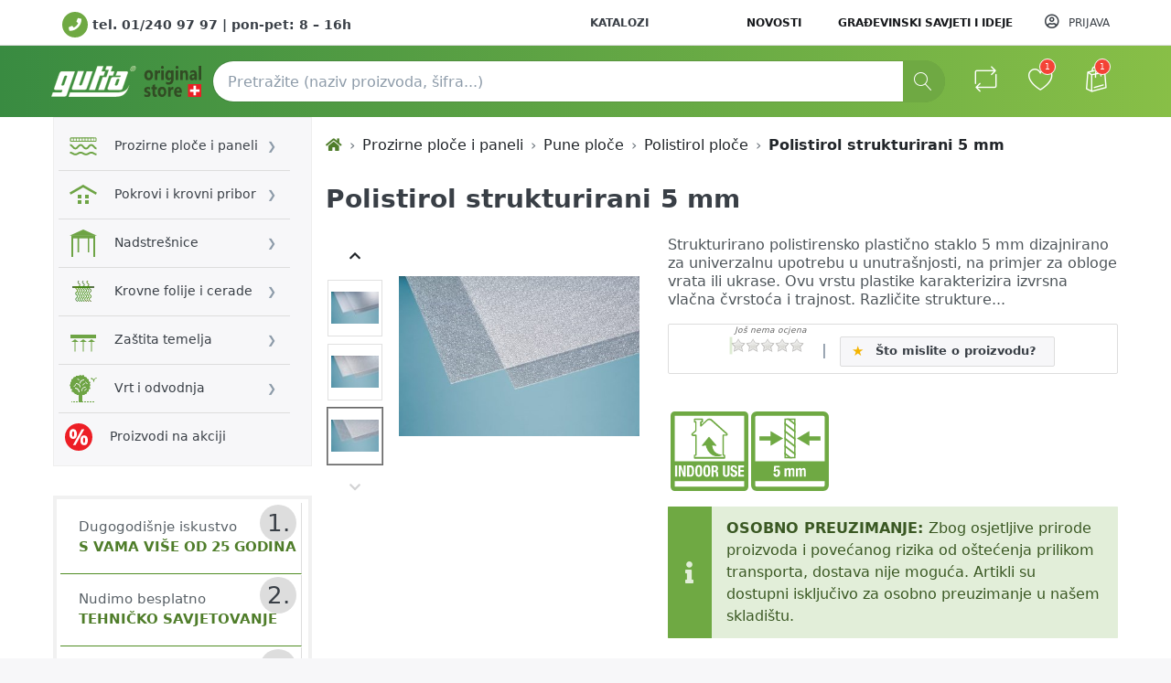

--- FILE ---
content_type: text/html; charset=utf-8
request_url: https://guttashop.hr/polystyrol-strukturirani-5-mm
body_size: 42345
content:

<!DOCTYPE html>
<html  id="" lang="hr" dir="ltr" data-pnotify-firstpos1="0">
<head>
    <meta charset="utf-8">
    <title itemprop="name">Polistirol ploče sa strukturom, debljine 5 mm | Gutta</title>
    <meta http-equiv="x-ua-compatible" content="ie=edge">
    <meta name="viewport" content="width=device-width, initial-scale=1.0, maximum-scale=5.0, minimum-scale=1.0, user-scalable=yes, viewport-fit=cover, shrink-to-fit=no">
    <meta name="HandheldFriendly" content="true">
    <meta name="description" content="Strukturirano polistirol staklo 5mm. Upotreba za obloge vrata ili dekoraciju rasvjete. Široki izbor dezena" />
    <meta name="keywords" content="Polistirol ploče 5 mm, panel prozirne ploče za vrata" />
    <meta name="generator" content="Smartstore 4.0.1.0" />
    <meta property="sm:root" content="/" />



    



<script>
    try {
        if (typeof navigator === 'undefined') navigator = {};
        html = document.documentElement;
        if (/Edge\/\d+/.test(navigator.userAgent)) { html.className += ' edge' }
        else if ('mozMatchesSelector' in html) { html.className += ' moz' }
        else if (/iPad|iPhone|iPod/.test(navigator.userAgent) && !window.MSStream) { html.className += ' ios' }
        else if ('webkitMatchesSelector' in html) { html.className += ' wkit' }
        else if (/constructor/i.test(window.HTMLElement)) { html.className += ' safari' };
        html.className += (this.top === this.window ? ' not-' : ' ') + 'framed';
    } catch (e) { }
</script>
<!--[if IE 9]><script>try{html.className+=' ie ie9 iepost8 iepre10'}catch(e){};navigator.isIE=9</script><![endif]-->
<!--[if gt IE 9]><script>try{html.className+=' ie ie10 iepost8'}catch(e){};navigator.isIE=10</script><![endif]-->
<!--[if !IE]>--><script>var ieMode = 0; try { if (document.documentMode) { ieMode = document.documentMode; html.className += ' ie iepost8 ie' + document.documentMode } else { html.className += ' not-ie' }; } catch (e) { }; navigator.isIE = ieMode</script><!-- <![endif]-->

<meta name="robots" content="index" />
    <meta name="accept-language" content="hr-HR"/>


<script>
	window.Res = {
 "Common.Notification": "Upozorenje",  "Common.Close": "Zatvoriti",  "Common.On": "Na",  "Common.OK": "u redu",  "Common.Cancel": "Otkazati",  "Common.Off": "Isključeno",  "Common.CtrlKey": "Ctrl",  "Common.ShiftKey": "Shift",  "Common.AltKey": "Alt",  "Common.DelKey": "Od",  "Common.EnterKey": "Unesi",  "Common.EscKey": "Esc",  "Products.Longdesc.More": "Prikaži više",  "Products.Longdesc.Less": "Prikaži manje",  "Jquery.Validate.Email": "Unesite valjanu adresu e-pošte.",  "Jquery.Validate.Required": "Ovo polje je obavezno.",  "Jquery.Validate.Remote": "Popravite ovo polje.",  "Jquery.Validate.Url": "Unesite važeći URL.",  "Jquery.Validate.Date": "Unesite valjani datum.",  "Jquery.Validate.DateISO": "Unesite valjani datum (ISO).",  "Jquery.Validate.Number": "Unesite valjani broj.",  "Jquery.Validate.Digits": "Unesite samo znamenke.",  "Jquery.Validate.Creditcard": "Molimo unesite ispravan broj kreditne kartice.",  "Jquery.Validate.Equalto": "Molimo unesite istu vrijednost ponovo.",  "Jquery.Validate.Maxlength": "Unesite najviše {0} znakova.",  "Jquery.Validate.Minlength": "Unesite najmanje {0} znakova.",  "Jquery.Validate.Rangelength": "Unesite vrijednost između {0} i {1} znakova.",  "jquery.Validate.Range": "Unesite vrijednost između {0} i {1}.",  "Jquery.Validate.Max": "Unesite vrijednost manju ili jednaku {0}.",  "Jquery.Validate.Min": "Unesite vrijednost veću ili jednaku {0}.",  "Admin.Common.AreYouSure": "Jesi li siguran?",  "FileUploader.Dropzone.Message": "Za prijenos datoteka, spustite ih ovdje ili kliknite",  "FileUploader.Dropzone.DictDefaultMessage": "Ovdje ispustite datoteke za prijenos",  "FileUploader.Dropzone.DictFallbackMessage": "Vaš preglednik ne podržava prijenos dragndrop datoteka.",  "FileUploader.Dropzone.DictFallbackText": "Upotrijebite donji zamjenski obrazac za prijenos datoteka kao u stara vremena.",  "FileUploader.Dropzone.DictFileTooBig": "Datoteka je prevelika ({{filesize}} MiB). Maksimalna veličina datoteke: {{maxFilesize}} MiB.",  "FileUploader.Dropzone.DictInvalidFileType": "Ne možete prenositi datoteke ove vrste.",  "FileUploader.Dropzone.DictResponseError": "Poslužitelj je odgovorio kodom {{statusCode}}.",  "FileUploader.Dropzone.DictCancelUpload": "Otkaži prijenos",  "FileUploader.Dropzone.DictUploadCanceled": "Prijenos otkazan.",  "FileUploader.Dropzone.DictCancelUploadConfirmation": "Jeste li sigurni da želite otkazati ovaj prijenos?",  "FileUploader.Dropzone.DictRemoveFile": "Ukloni datoteku",  "FileUploader.Dropzone.DictMaxFilesExceeded": "Ne možete prenositi više datoteka.",  "FileUploader.StatusWindow.Uploading.File": "datoteka se prenosi",  "FileUploader.StatusWindow.Uploading.Files": "datoteke se prenose",  "FileUploader.StatusWindow.Complete.File": "prijenos završen",  "FileUploader.StatusWindow.Complete.Files": "prijenosi završeni",  "FileUploader.StatusWindow.Canceled.File": "prijenos otkazan",  "FileUploader.StatusWindow.Canceled.Files": "prijenosi otkazani",     };

    window.ClientId = "137cd872-0ec5-4736-8c28-7c5aef10ac20";
</script>
		<link href='https://fonts.googleapis.com/css?family=Roboto:300,400,400italic,700,700italic' rel="preload" rel='stylesheet' type='text/css'>


    <link rel="canonical" href="https://guttashop.hr/polystyrol-strukturirani-5-mm" />

    <link as="image" href="//guttashop.hr/media/5138/content/logo-gutta-original-store.svg" rel="preload" />
<link as="font" crossorigin="" href="/Content/fontastic/fonts/fontastic.woff" rel="preload" />
<link as="font" crossorigin="" href="/Content/vendors/fa5/webfonts/fa-solid-900.woff2" rel="preload" />
<link as="font" crossorigin="" href="/Content/vendors/fa5/webfonts/fa-regular-400.woff2" rel="preload" />

<link href="https://guttashop.hr/news/rss" rel="alternate" type="application/rss+xml" title="Guttashop: News" /><link href="https://guttashop.hr/blog/rss" rel="alternate" type="application/rss+xml" title="Guttashop - Blog" />


    <link rel="shortcut icon" href="//guttashop.hr/media/5773/content/favicon-32x32.ico?v=4.0" />

    <!-- png icons -->
    <link rel="icon" type="image/png" sizes="16x16" href="//guttashop.hr/media/5774/content/favicon-32x32.png?size=16">
    <link rel="icon" type="image/png" sizes="32x32" href="//guttashop.hr/media/5774/content/favicon-32x32.png?size=32">
    <link rel="icon" type="image/png" sizes="96x96" href="//guttashop.hr/media/5774/content/favicon-32x32.png?size=96">
    <link rel="icon" type="image/png" sizes="196x196" href="//guttashop.hr/media/5774/content/favicon-32x32.png?size=196">

    <!-- Apple touch icons -->
    <link rel="apple-touch-icon" sizes="57x57" href="//guttashop.hr/media/5775/content/apple-icon-57x57.png?size=57">
    <link rel="apple-touch-icon" sizes="60x60" href="//guttashop.hr/media/5775/content/apple-icon-57x57.png?size=60">
    <link rel="apple-touch-icon" sizes="72x72" href="//guttashop.hr/media/5775/content/apple-icon-57x57.png?size=72">
    <link rel="apple-touch-icon" sizes="76x76" href="//guttashop.hr/media/5775/content/apple-icon-57x57.png?size=76">
    <link rel="apple-touch-icon" sizes="114x114" href="//guttashop.hr/media/5775/content/apple-icon-57x57.png?size=114">
    <link rel="apple-touch-icon" sizes="120x120" href="//guttashop.hr/media/5775/content/apple-icon-57x57.png?size=120">
    <link rel="apple-touch-icon" sizes="144x144" href="//guttashop.hr/media/5775/content/apple-icon-57x57.png?size=144">
    <link rel="apple-touch-icon" sizes="152x152" href="//guttashop.hr/media/5775/content/apple-icon-57x57.png?size=152">
    <link rel="apple-touch-icon" sizes="180x180" href="//guttashop.hr/media/5775/content/apple-icon-57x57.png?size=180">



    <link href="/bundles/css/kaiwroqv5h-z1rrtpbcsflbsbcvwh2pvbrxbslqbuw41?v=r_iu9C0McGILBwpJ5Jh0sPHr58ocqkB_QNBUvsmdW201" rel="stylesheet"/>

<link href="/Themes/Gutta/Content/theme.scss" rel="stylesheet" type="text/css" />
<link href="/Themes/Gutta/Content/style1.css?v=1.7" rel="stylesheet" type="text/css" />

    <script src="/bundles/js/w7ar7xaahjxetk7y541-liwb0fnuimdqdas0qtmrxoa1?v=8Ywxgy-xHzt53KjDA9qzUGP_Uv0gvVwf0iyEcYxaCGY1"></script>






<!-- Google code for Analytics tracking -->
<script>
	
				var gaProperty = 'UA-151141216-1'; 
				var disableStr = 'ga-disable-' + gaProperty; 
				if (document.cookie.indexOf(disableStr + '=true') > -1) { 
					window[disableStr] = true;
				} 
				function gaOptout() { 
					document.cookie = disableStr + '=true; expires=Thu, 31 Dec 2099 23:59:59 UTC; path=/'; 
					window[disableStr] = true; 
					alert('"Tracking is now disabled"'); 
				} 
			


	(function(i,s,o,g,r,a,m){i['GoogleAnalyticsObject']=r;i[r]=i[r]||function(){
	(i[r].q=i[r].q||[]).push(arguments)},i[r].l=1*new Date();a=s.createElement(o),
	m=s.getElementsByTagName(o)[0];a.async=1;a.src=g;m.parentNode.insertBefore(a,m)
	})(window,document,'script','//www.google-analytics.com/analytics.js','ga');

	ga('create', 'UA-151141216-1', 'auto');
	ga('set', 'anonymizeIp', true); 
	ga('send', 'pageview');

	
</script>


<style> /* sakrij kune */ .euro { display: none !important; } </style> <script> document.addEventListener("DOMContentLoaded", function() { document.querySelectorAll("span.euro").forEach(function(el) { el.remove(); }); document.querySelectorAll(".pd-offer-price, .product-spec-table-price, .product-spec-table-old-price, .product-spec-table-rabbat") .forEach(function(el) { el.childNodes.forEach(function(node) { if (node.nodeType === Node.TEXT_NODE && node.textContent.includes("kn")) { node.textContent = node.textContent.replace(/\s*\([^)]*kn[^)]*\)\s*/g, "").trim(); } }); }); }); </script>

<!-- Google Tag Manager -->
<script>
	(function(w, d, s, l, i) {
		w[l] = w[l] || [];
		w[l].push({
			'gtm.start': new Date().getTime(),
			event: 'gtm.js'
		});
		var f = d.getElementsByTagName(s)[0],
			j = d.createElement(s),
			dl = l != 'dataLayer' ? '&l=' + l : '';
		j.async = true;
		j.src = 'https://www.googletagmanager.com/gtm.js?id=' + i + dl;
		f.parentNode.insertBefore(j, f);
	})(window, document, 'script', 'dataLayer', 'GTM-NGPVGVK');
</script><!-- End Google Tag Manager -->


<script>	(function() {		'use strict';		function addOrganizationMicrodata() {			let attempts = 0;			const maxAttempts = 30;			const interval = 1000;			function checkAndAddOrganization() {				attempts++;				try {					const existingOrg = document.querySelector('[itemtype*="Organization"]');					if (existingOrg) {						return true;					}					const body = document.body;					if (!body) {						if (attempts >= maxAttempts) {							return true;						}						return false;					}					const orgDiv = document.createElement('div');					orgDiv.setAttribute('itemscope', '');					orgDiv.setAttribute('itemtype', 'https://schema.org/Organization');					orgDiv.setAttribute('itemid', 'https://guttashop.hr/#organization');					orgDiv.style.display = 'none';					const orgData = [{						prop: 'name',						content: 'Gutta Hrvatska d.o.o.'					}, {						prop: 'url',						content: 'https://guttashop.hr'					}, {						prop: 'logo',						content: 'https://guttashop.hr/media/5822/file/logo/logo-k-180px.png'					}, {						prop: 'image',						content: 'https://guttashop.hr/media/7500/file/logo/poslovnica-gutta-hrvatska.webp'					}, {						prop: 'email',						content: 'info@gutta.hr'					}, {						prop: 'telephone',						content: '+38512409797'					}, {						prop: 'taxID',						content: 'HR53519058242'					}];					orgData.forEach(data => {						const meta = document.createElement('meta');						meta.setAttribute('itemprop', data.prop);						meta.setAttribute('content', data.content);						orgDiv.appendChild(meta);					});					const addressDiv = document.createElement('div');					addressDiv.setAttribute('itemprop', 'address');					addressDiv.setAttribute('itemscope', '');					addressDiv.setAttribute('itemtype', 'https://schema.org/PostalAddress');					const addressData = [{						prop: 'streetAddress',						content: 'Kobiljačka cesta 102/1'					}, {						prop: 'addressLocality',						content: 'Sesvetski Kraljevec'					}, {						prop: 'postalCode',						content: '10361'					}, {						prop: 'addressCountry',						content: 'HR'					}];					addressData.forEach(data => {						const meta = document.createElement('meta');						meta.setAttribute('itemprop', data.prop);						meta.setAttribute('content', data.content);						addressDiv.appendChild(meta);					});					orgDiv.appendChild(addressDiv);					const contactDiv = document.createElement('div');					contactDiv.setAttribute('itemprop', 'contactPoint');					contactDiv.setAttribute('itemscope', '');					contactDiv.setAttribute('itemtype', 'https://schema.org/ContactPoint');					const contactData = [{						prop: 'telephone',						content: '+385 1 240 97 97'					}, {						prop: 'contactType',						content: 'customer service'					}, {						prop: 'email',						content: 'info@gutta.hr'					}];					contactData.forEach(data => {						const meta = document.createElement('meta');						meta.setAttribute('itemprop', data.prop);						meta.setAttribute('content', data.content);						contactDiv.appendChild(meta);					});					const hoursDiv = document.createElement('div');					hoursDiv.setAttribute('itemprop', 'hoursAvailable');					hoursDiv.setAttribute('itemscope', '');					hoursDiv.setAttribute('itemtype', 'https://schema.org/OpeningHoursSpecification');					const daysMeta = document.createElement('meta');					daysMeta.setAttribute('itemprop', 'dayOfWeek');					daysMeta.setAttribute('content', 'Monday Tuesday Wednesday Thursday Friday');					hoursDiv.appendChild(daysMeta);					const opensMeta = document.createElement('meta');					opensMeta.setAttribute('itemprop', 'opens');					opensMeta.setAttribute('content', '08:00');					hoursDiv.appendChild(opensMeta);					const closesMeta = document.createElement('meta');					closesMeta.setAttribute('itemprop', 'closes');					closesMeta.setAttribute('content', '16:00');					hoursDiv.appendChild(closesMeta);					contactDiv.appendChild(hoursDiv);					orgDiv.appendChild(contactDiv);					const socialLinks = ['https://www.facebook.com/GuttaHrvatska', 'https://www.youtube.com/@GuttaHrvatska'];					socialLinks.forEach(link => {						const meta = document.createElement('meta');						meta.setAttribute('itemprop', 'sameAs');						meta.setAttribute('content', link);						orgDiv.appendChild(meta);					});					body.appendChild(orgDiv);					const websiteDiv = document.createElement('div');					websiteDiv.setAttribute('itemscope', '');					websiteDiv.setAttribute('itemtype', 'https://schema.org/WebSite');					websiteDiv.style.display = 'none';					const websiteData = [{						prop: 'name',						content: 'Webshop Gutta Hrvatska'					}, {						prop: 'url',						content: 'https://guttashop.hr'					}, {						prop: 'description',						content: 'Gutta webshop za profesionalce i hobiste. Istražite kvalitetan asortiman originalnih ® GUTTA građevinskih materijala. Naručite online ili nas posjetite.'					}];					websiteData.forEach(data => {						const meta = document.createElement('meta');						meta.setAttribute('itemprop', data.prop);						meta.setAttribute('content', data.content);						websiteDiv.appendChild(meta);					});					const searchDiv = document.createElement('div');					searchDiv.setAttribute('itemprop', 'potentialAction');					searchDiv.setAttribute('itemscope', '');					searchDiv.setAttribute('itemtype', 'https://schema.org/SearchAction');					const targetMeta = document.createElement('meta');					targetMeta.setAttribute('itemprop', 'target');					targetMeta.setAttribute('content', 'https://guttashop.hr/pretraga?q={search_term_string}');					searchDiv.appendChild(targetMeta);					const queryMeta = document.createElement('meta');					queryMeta.setAttribute('itemprop', 'query-input');					queryMeta.setAttribute('content', 'required name=search_term_string');					searchDiv.appendChild(queryMeta);					websiteDiv.appendChild(searchDiv);					const publisherMeta = document.createElement('meta');					publisherMeta.setAttribute('itemprop', 'publisher');					publisherMeta.setAttribute('content', 'https://guttashop.hr/#organization');					websiteDiv.appendChild(publisherMeta);					body.appendChild(websiteDiv);					return true;				} catch (e) {					return attempts >= maxAttempts;				}			}			if (checkAndAddOrganization()) {				return;			}			const intervalId = setInterval(function() {				if (checkAndAddOrganization()) {					clearInterval(intervalId);				}			}, interval);		}		function addSocialAriaLabels() {			var fb = document.querySelector('a[href*="facebook.com"][class*="btn"]');			var yt = document.querySelector('a[href*="youtube.com"][class*="btn"]');			var scrollTop = document.querySelector('a#scroll-top');			if (fb) fb.setAttribute("aria-label", "Facebook Gutta Hrvatska");			if (yt) yt.setAttribute("aria-label", "YouTube Gutta Hrvatska");			if (scrollTop) scrollTop.setAttribute("aria-label", "Povratak na vrh");			if (!fb || !yt || !scrollTop) {				setTimeout(addSocialAriaLabels, 200);			}		}		if (document.readyState === 'loading') {			document.addEventListener('DOMContentLoaded', function() {				setTimeout(addOrganizationMicrodata, 500);			});		} else {			addOrganizationMicrodata();		}		window.addEventListener('load', function() {			setTimeout(function() {				if (!document.querySelector('[itemtype*="Organization"]')) {					addOrganizationMicrodata();				}				addSocialAriaLabels();			}, 2000);		});	})();</script>

<!-- Skripta radi: 1) Uklanjanje suvišnih ARIA atributa sa Slick dots 2) Postavljanje lazy load na Gutta badge 3) Dodavanje ARIA labela za količinu i +/- gumbe 4) Dodavanje ARIA labela za društvene i scroll linkove 5) Dodavanje ARIA labela svim inputima koji ga nemaju --> <script> document.addEventListener("DOMContentLoaded", function() { function setAttributes() { document.querySelectorAll('.slick-track').forEach(track => { track.removeAttribute('role'); track.querySelectorAll('.slick-slide').forEach(slide => { slide.setAttribute('role', 'group'); const img = slide.querySelector('img'); if (img && (!img.alt || img.alt.trim() === '')) { const text = slide.textContent.trim().replace(/\s+/g, ' '); img.setAttribute('alt', text); } if (!slide.getAttribute('aria-label')) { const text = slide.textContent.trim().replace(/\s+/g, ' '); slide.setAttribute('aria-label', text); } }); }); document.querySelectorAll('.slick-dots li[role="presentation"]').forEach(el => { el.removeAttribute('aria-selected'); el.removeAttribute('aria-controls'); el.setAttribute('aria-hidden', 'true'); }); const badge = document.querySelector('img.badge[src*="gutta-international.png"]'); if (badge) badge.setAttribute("loading", "lazy"); const quantityInput = document.querySelector('input[id*="AddToCart_EnteredQuantity"]'); if (quantityInput) quantityInput.setAttribute("aria-label", "Količina"); document.querySelectorAll(".bootstrap-touchspin-up").forEach(btn => btn.setAttribute("aria-label", "Povećaj količinu")); document.querySelectorAll(".bootstrap-touchspin-down").forEach(btn => btn.setAttribute("aria-label", "Smanji količinu")); const fb = document.querySelector('a[href*="facebook.com"][class*="btn"]'); const yt = document.querySelector('a[href*="youtube.com"][class*="btn"]'); const scrollTop = document.querySelector('a#scroll-top'); if (fb) fb.setAttribute("aria-label", "Facebook Gutta Hrvatska"); if (yt) yt.setAttribute("aria-label", "YouTube Gutta Hrvatska"); if (scrollTop) scrollTop.setAttribute("aria-label", "Povratak na vrh"); document.querySelectorAll('input:not([aria-label]):not([aria-labelledby]):not([type="hidden"])').forEach(input => { const placeholder = input.getAttribute('placeholder'); if (placeholder) input.setAttribute('aria-label', placeholder); else if (input.name) input.setAttribute('aria-label', input.name); else input.setAttribute('aria-label', 'Polje za unos'); }); } setAttributes(); const observer = new MutationObserver(setAttributes); observer.observe(document.body, { childList: true, subtree: true }); }); </script>

    <script>jQuery(function () { if (SmartStore.globalization) { SmartStore.globalization.culture = {"name":"hr-HR","englishName":"Croatian (Croatia)","nativeName":"hrvatski (Hrvatska)","isRTL":false,"language":"hr","numberFormat":{",":".",".":",","pattern":[2],"decimals":2,"groupSizes":[3],"+":"+","-":"-","NaN":"NaN","negativeInfinity":"-∞","positiveInfinity":"∞","percent":{",":".",".":",","pattern":[0,0],"decimals":2,"groupSizes":[3],"symbol":"%"},"currency":{",":".",".":",","pattern":[8,3],"decimals":2,"groupSizes":[3],"symbol":"kn"}},"dateTimeFormat":{"calendarName":"gregorijanski kalendar","/":".",":":":","firstDay":1,"twoDigitYearMax":2049,"AM":null,"PM":null,"days":{"names":["nedjelja","ponedjeljak","utorak","srijeda","četvrtak","petak","subota"],"namesAbbr":["ned","pon","uto","sri","čet","pet","sub"],"namesShort":["ne","po","ut","sr","če","pe","su"]},"months":{"names":["siječanj","veljača","ožujak","travanj","svibanj","lipanj","srpanj","kolovoz","rujan","listopad","studeni","prosinac",""],"namesAbbr":["sij","vlj","ožu","tra","svi","lip","srp","kol","ruj","lis","stu","pro",""]},"patterns":{"d":"d.M.yyyy.","D":"d. MMMM yyyy.","t":"H:mm","T":"H:mm:ss","g":"d.M.yyyy. H:mm","G":"d.M.yyyy. H:mm:ss","f":"d. MMMM yyyy. H:mm:ss","F":"d. MMMM yyyy. H:mm:ss","M":"d. MMMM","Y":"MMMM, yyyy","u":"yyyy'-'MM'-'dd HH':'mm':'ss'Z'"}}}; }; });</script>
<meta property='sm:pagedata' content='{"type":"category","id":75,"menuItemId":1,"entityId":75,"parentId":74}' />
<meta property='og:site_name' content='Guttashop' />
<meta property='og:site' content='https://guttashop.hr/' />
<meta property='og:url' content='https://guttashop.hr/polystyrol-strukturirani-5-mm' />
<meta property='og:type' content='product' />
<meta property='og:title' content='Polistirol strukturirani 5 mm' />
<meta property='twitter:card' content='summary' />
<meta property='twitter:title' content='Polistirol strukturirani 5 mm' />
<meta property='og:description' content='Strukturirano polistirensko plastično staklo 5 mm dizajnirano za univerzalnu upotrebu u unutrašnjosti, na primjer za obloge vrata ili ukrase. Ovu vrstu plastike karakterizira izvrsna vlačna čvrstoća i trajnost. Različite strukture...' />
<meta property='twitter:description' content='Strukturirano polistirensko plastično staklo 5 mm dizajnirano za univerzalnu upotrebu u unutrašnjosti, na primjer za obloge vrata ili ukrase. Ovu vrstu plastike karakterizira izvrsna vlačna čvrstoća i trajnost. Različite strukture...' />
<meta property='og:image' content='https://guttashop.hr/media/1787/catalog/Polystyrol kristal prozirna-4.jpg' />
<meta property='og:image:type' content='image/jpeg' />
<meta property='twitter:image' content='https://guttashop.hr/media/1787/catalog/Polystyrol kristal prozirna-4.jpg' />
<meta property='og:image:alt' content='Slika Polistirol strukturirani 5 mm' />
<meta property='twitter:image:alt' content='Slika Polistirol strukturirani 5 mm' />
<meta property='og:image:width' content='536' />
<meta property='og:image:height' content='357' />
<meta property='article:published_time' content='01/01/0001 00:00:00' />
<meta name='robots' content='max-image-preview:large' />


    <script src="/Scripts/smartstore.globalization.adapter.js"></script>



    <!-- Google Tag Manager -->
    <script>
    (function (w, d, s, l, i) {
        w[l] = w[l] || []; w[l].push({
            'gtm.start':
                new Date().getTime(), event: 'gtm.js'
        }); var f = d.getElementsByTagName(s)[0],
            j = d.createElement(s), dl = l != 'dataLayer' ? '&l=' + l : ''; j.async = true; j.src =
                'https://www.googletagmanager.com/gtm.js?id=' + i + dl; f.parentNode.insertBefore(j, f);
        })(window, document, 'script', 'dataLayer', 'GTM-NRVKCXD');</script>
    <!-- End Google Tag Manager -->

    <!--Powered by Smartstore - https://www.smartstore.com-->
</head>
<body class="lyt-cols-2">

    <!-- Google Tag Manager (noscript) -->
    <noscript>
        <iframe src="https://www.googletagmanager.com/ns.html?id=GTM-NRVKCXD"
                height="0" width="0" style="display:none;visibility:hidden"></iframe>
    </noscript>
    <!-- End Google Tag Manager (noscript) -->


    




<!-- Google Tag Manager (noscript) -->
<noscript><iframe src="https://www.googletagmanager.com/ns.html?id=GTM-NGPVGVK" height="0" width="0"
		style="display:none;visibility:hidden"></iframe></noscript>
<!-- End Google Tag Manager (noscript) -->

<div id="page">
    <div class="canvas-blocker canvas-slidable"></div>

	<div class="page-main canvas-slidable">
			<header id="header">
				<div class="menubar-section d-lg-block menubar-light">
					<div class="container menubar-container">









<div class="cms-menu cms-menu-navbar" data-menu-name="info tel">
    <div class="megamenu-nav megamenu-nav--prev alpha">
        <a href="#" class="megamenu-nav-btn btn btn-icon"><i class="far fa-chevron-left"></i></a>
    </div>

    <ul class="navbar-nav flex-nowrap" id="menu-main">

            <li id="main-nav-item-2546950792" data-id="2546950792" title="tel. 01/240 97 97    |     pon-pet: 8 – 16h" class="nav-item">
                <a href="tel:+385-1-2409797" rel="nofollow" class="nav-link menu-link">
                        <i class="fa fa-phone"></i>
                    <span  class="pl-1">tel. 01/240 97 97    |     pon-pet: 8 – 16h</span>
                </a>
            </li>

    </ul>
</div>



<nav class="menubar navbar d-none d-lg-flex navbar-slide">
    <nav class="menubar-group ml-0">

    </nav>

	<nav class="menubar-group d-none d-lg-block ml-auto">







<div class="cms-menu cms-menu-dropdown" data-menu-name="helpandservice">
	<div class="dropdown">
		<a data-toggle="dropdown" aria-haspopup="true" aria-expanded="false" href="#" rel="nofollow" class="menubar-link">
			<span ></span>
			<i class="fal fa-angle-down menubar-caret"></i>
		</a>
			<div class="dropdown-menu dropdown-menu-left">
			<a href="/katalozi" class="dropdown-item menu-link">
				<span >Katalozi</span>
			</a>
	</div>

	</div>
</div>



	</nav>

    <nav class="menubar-group menubar-group--special d-none d-lg-block">
            <a class="menubar-link" href="/news">
                 Novosti
            </a>
                    <a class="menubar-link" href="/blog">
                Građevinski savjeti i ideje
            </a>
                
    </nav>

        <nav id="menubar-my-account" class="menubar-group">
            <div class="dropdown">
                <a class="menubar-link"  aria-haspopup="true" aria-expanded="false" href="/login?returnUrl=%2Fpolystyrol-strukturirani-5-mm" rel="nofollow">
                    <i class="fal fa-user-circle menubar-icon"></i>

                        <span>Prijava</span>
                </a>

            </div>



        </nav>

</nav>




					</div>
				</div>
				<div class="shopbar-section shopbar-light">
					<div class="container shopbar-container">

<div class="shopbar">
	<div class="shopbar-col-group shopbar-col-group-brand">
		<!-- LOGO -->
		<div class="shopbar-col shop-logo">

<a href="/" class="brand">          
        <img src='//guttashop.hr/media/5138/content/logo-gutta-original-store.svg' 
            alt="Guttashop" 
            title="Guttashop"
			class="img-fluid"
            width="164"
            height="34" />
</a>

		</div>

		<!-- SEARCH -->
		<div class="shopbar-col shopbar-search">

<form action="/search" class="instasearch-form" method="get">
	<input type="text"
			class="instasearch-term form-control"
			name="q"
			placeholder="Pretražite (naziv proizvoda, šifra...)"
		    data-instasearch="true"
			data-minlength="3"
			data-showthumbs="true"
			data-url="/instantsearch"
            data-origin="Search/Search"
			 autocomplete="off" />

	<button type="submit" class="btn btn-primary btn-icon instasearch-button" title="traži">
		<i class="icm icm-magnifier instasearch-icon"></i>
	</button>

	<div class="instasearch-drop">
		<div class="instasearch-drop-body clearfix"></div>
	</div>


</form>
		</div>
	</div>

	<div class="shopbar-col-group shopbar-col-group-tools">
		<!-- TOOLS -->


<div class="shopbar-col shopbar-tools" itemscope itemtype="https://schema.org/SiteNavigationElement" data-summary-href="/shoppingcart/cartsummary?cart=True&amp;wishlist=True&amp;compare=True">

    <!-- Hamburger Menu -->
    <div class="shopbar-tool d-lg-none" id="shopbar-menu">
        <a class="shopbar-button" href="#" data-toggle="offcanvas" data-autohide="true" data-placement="left" data-fullscreen="false" data-disablescrolling="true" data-target="#offcanvas-menu" itemprop="url">
            <span class="shopbar-button-icon">
                <i class="icm icm-menu"></i>
            </span>
            <span class="shopbar-button-label-sm" itemprop="name">
                Izbornik
            </span>
        </a>
    </div>



    <!-- User -->
    <div class="shopbar-tool d-lg-none" id="shopbar-user">
        <a class="shopbar-button" href="/login?returnUrl=%2Fpolystyrol-strukturirani-5-mm" itemprop="url">
            <span class="shopbar-button-icon">
                <i class="icm icm-user"></i>
            </span>
            <span class="shopbar-button-label-sm" itemprop="name">
                Prijava
            </span>
        </a>
    </div>

        <div class="shopbar-tool" id="shopbar-compare" data-target="#compare-tab">
            <a href="/usporedba-proizvoda" class="shopbar-button navbar-toggler" data-toggle="offcanvas" data-summary-href="/shoppingcart/cartsummary?compare=True"
               data-autohide="true" data-placement="right" data-fullscreen="false" data-disablescrolling="true" data-target="#offcanvas-cart" itemprop="url">
                <span class="shopbar-button-icon pl-2">
                    <i class="icm icm-repeat"></i>
                    <span class='badge badge-pill label-cart-amount badge-danger' style="display:none" data-bind-to="CompareItemsCount">0</span>
                </span>
                <span class="shopbar-button-label-sm" itemprop="name">
                    Usporedite
                </span>
            </a>
        </div>

        <div class="shopbar-tool" id="shopbar-wishlist" data-target="#wishlist-tab">
            <a href="/wishlist" class="shopbar-button navbar-toggler" data-toggle="offcanvas" data-summary-href="/shoppingcart/cartsummary?wishlist=True"
               data-autohide="true" data-placement="right" data-fullscreen="false" data-disablescrolling="true" data-target="#offcanvas-cart" itemprop="url">
                <span class="shopbar-button-icon pl-2">
                    <i class="icm icm-heart"></i>
                    <span class='badge badge-pill label-cart-amount badge-danger' style="display:none" data-bind-to="WishlistItemsCount">0</span>
                </span>
                <span class="shopbar-button-label-sm" itemprop="name">
                    Lista želja
                </span>
            </a>
        </div>

        <div class="shopbar-tool" id="shopbar-cart" data-target="#cart-tab">
            <a href="/cart" class="shopbar-button navbar-toggler" data-toggle="offcanvas" data-summary-href="/shoppingcart/cartsummary?cart=True"
               data-autohide="true" data-placement="right" data-fullscreen="false" data-disablescrolling="true" data-target="#offcanvas-cart" itemprop="url">
                <span class="shopbar-button-icon pl-2">
                    <i class="icm icm-bag"></i>
                    <span class='badge badge-pill label-cart-amount badge-danger' style="display:none" data-bind-to="CartItemsCount">
                        0
                    </span>
                </span>
                <span class="shopbar-button-label-sm" itemprop="name">
                    Košara
                </span>
            </a>
        </div>



</div>



	</div>
</div>
					</div>
				</div>
			</header>
		
		<div id="content-wrapper">

			<section id="content" class="container" style="margin-top:0">

				<div id="content-body" class="row">

						<aside id="content-left" class="col-lg-3 mb-4 mb-lg-0 pr-0">

        <div class="megamenu-section d-none d-lg-block">
            <nav class='navbar navbar-light'>
                <div class="container megamenu-container" style="padding-right:0;">



<div class="megamenu simple">



<div class="cms-menu cms-menu-navbar" data-menu-name="megamenu">
    <div class="megamenu-nav megamenu-nav--prev alpha">
        <a href="#" class="megamenu-nav-btn btn btn-icon"><i class="far fa-chevron-left"></i></a>
    </div>

    <ul class="navbar-nav flex-nowrap" id="menu-main">

            <li id="main-nav-item-6514177771" data-id="6514177771" title="Plastični materijali za zidove i krovišta" class="nav-item dropdown-submenu /media/5277/file/plasticni-materijali-30.svg">
                <a href="/plocasti-materijali" class="nav-link menu-link" aria-expanded="false" data-target="#dropdown-menu-6514177771">
                        <img class="sm-icon" src="/media/5277/file/plasticni-materijali-30.svg" alt="" width="30px" />
                    <span  class="pl-1">Prozirne ploče i paneli</span>
                </a>
            </li>
            <li id="main-nav-item-168008026" data-id="168008026" class="nav-item dropdown-submenu /media/5202/file/pokrovi-i-krovni-pribor-30px.svg">
                <a href="/pokrovi-i-krovni-pribor" class="nav-link menu-link" aria-expanded="false" data-target="#dropdown-menu-168008026">
                        <img class="sm-icon" src="/media/5202/file/pokrovi-i-krovni-pribor-30px.svg" alt="" width="30px" />
                    <span  class="pl-1">Pokrovi i krovni pribor</span>
                </a>
            </li>
            <li id="main-nav-item-3806279414" data-id="3806279414" class="nav-item dropdown-submenu /media/5201/file/nadstresnice-30px.svg">
                <a href="/nadstresnice" class="nav-link menu-link" aria-expanded="false" data-target="#dropdown-menu-3806279414">
                        <img class="sm-icon" src="/media/5201/file/nadstresnice-30px.svg" alt="" width="30px" />
                    <span  class="pl-1">Nadstrešnice</span>
                </a>
            </li>
            <li id="main-nav-item-1345805968" data-id="1345805968" class="nav-item dropdown-submenu /media/5559/file/4_folije_i_cerade_1.webp">
                <a href="/folije-i-cerade" class="nav-link menu-link" aria-expanded="false" data-target="#dropdown-menu-1345805968">
                        <img class="sm-icon" src="/media/5559/file/4_folije_i_cerade_1.webp" alt="" width="30px" />
                    <span  class="pl-1">Krovne folije i cerade</span>
                </a>
            </li>
            <li id="main-nav-item-8199536763" data-id="8199536763" class="nav-item dropdown-submenu /media/5208/file/zastita-temelja-30px.svg">
                <a href="/zastita-temelja" class="nav-link menu-link" aria-expanded="false" data-target="#dropdown-menu-8199536763">
                        <img class="sm-icon" src="/media/5208/file/zastita-temelja-30px.svg" alt="" width="30px" />
                    <span  class="pl-1">Zaštita temelja</span>
                </a>
            </li>
            <li id="main-nav-item-2934485414" data-id="2934485414" class="nav-item dropdown-submenu /media/5274/file/uredenje-vrta-odvodnja-30px.svg">
                <a href="/proizvodi-za-vrt" class="nav-link menu-link" aria-expanded="false" data-target="#dropdown-menu-2934485414">
                        <img class="sm-icon" src="/media/5274/file/uredenje-vrta-odvodnja-30px.svg" alt="" width="30px" />
                    <span  class="pl-1">Vrt i odvodnja</span>
                </a>
            </li>
            <li id="main-nav-item-7362966100" data-id="7362966100" class="nav-item /media/7342/file/snizeni-proizvodi-30px-1-1.svg">
                <a href="/proizvodi-na-akciji" class="nav-link menu-link">
                        <img class="sm-icon" src="/media/7342/file/snizeni-proizvodi-30px-1-1.svg" alt="" width="30px" />
                    <span  class="pl-1">Proizvodi na akciji</span>
                </a>
            </li>

    </ul>
</div>
</div>

<div class="megamenu-dropdown-container container">
        <div id="dropdown-menu-6514177771" data-id="6514177771">
            <div class='dropdown-menu mega-menu-dropdown'>    <div class="row mega-menu-dropdown-row">
                <div class="col-lg-3 col-md-3 col-sm-6">

                    <img width="150px" src="//guttashop.hr/media/5228/content/pune-plasticne-ploce.webp" />

                    <a href="/pune-plasticne-ploce" id="dropdown-item-" data-id="" class="mega-menu-dropdown-heading">
                        <span >Pune ploče</span>
                    </a>
                        <span class="mega-menu-subitem-wrap">
                            <a href="/pune-polikarbonatne-ploce" id="megamenu-subitem" class="mega-menu-subitem">
                                <span>Pune polikarbonatne ploče</span>
                            </a>
                        </span>
                        <span class="mega-menu-subitem-wrap">
                            <a href="/pune-akrilne-ploce" id="megamenu-subitem" class="mega-menu-subitem">
                                <span>Pune akrilne ploče - Pleksiglas</span>
                            </a>
                        </span>
                        <span class="mega-menu-subitem-wrap">
                            <a href="/polistirol-ploce" id="megamenu-subitem" class="mega-menu-subitem">
                                <span>Polistirol ploče</span>
                            </a>
                        </span>
                        <span class="mega-menu-subitem-wrap">
                            <a href="/polivinilklorid-ploce-i-folije" id="megamenu-subitem" class="mega-menu-subitem">
                                <span>PVC folije i ploče</span>
                            </a>
                        </span>
                        <span class="mega-menu-subitem-wrap">
                            <a href="/ravni-poliester" id="megamenu-subitem" class="mega-menu-subitem">
                                <span>Ravni poliester</span>
                            </a>
                        </span>
                        <span class="mega-menu-subitem-wrap">
                            <a href="/dodaci-za-pune-plasticne-ploce" id="megamenu-subitem" class="mega-menu-subitem">
                                <span>Pribor za pune ploče</span>
                            </a>
                        </span>
                </div>
                <div class="col-lg-3 col-md-3 col-sm-6">

                    <img width="150px" src="//guttashop.hr/media/5250/content/lexan-ploce.webp" />

                    <a href="/viseslojne-ploce" id="dropdown-item-" data-id="" class="mega-menu-dropdown-heading">
                        <span >Ploče s komorama</span>
                    </a>
                        <span class="mega-menu-subitem-wrap">
                            <a href="/polikarbonatne-ploce" id="megamenu-subitem" class="mega-menu-subitem">
                                <span>Polikarbonat višeslojni</span>
                            </a>
                        </span>
                        <span class="mega-menu-subitem-wrap">
                            <a href="/akrilne-viseslojne-ploce" id="megamenu-subitem" class="mega-menu-subitem">
                                <span>Akril višeslojni</span>
                            </a>
                        </span>
                        <span class="mega-menu-subitem-wrap">
                            <a href="/pribor-za-viseslojne-ploce" id="megamenu-subitem" class="mega-menu-subitem">
                                <span>Pribor za višeslojne ploče</span>
                            </a>
                        </span>
                </div>
                <div class="col-lg-3 col-md-3 col-sm-6">

                    <img width="150px" src="//guttashop.hr/media/5230/content/pokrov-od-valovitih-ploca.webp" />

                    <a href="/valovite-ploce" id="dropdown-item-" data-id="" class="mega-menu-dropdown-heading">
                        <span >Valovite ploče i role</span>
                    </a>
                        <span class="mega-menu-subitem-wrap">
                            <a href="/valovite-polikarbonatne-ploce" id="megamenu-subitem" class="mega-menu-subitem">
                                <span>Polikarbonat valoviti</span>
                            </a>
                        </span>
                        <span class="mega-menu-subitem-wrap">
                            <a href="/valovite-akrilne-ploce" id="megamenu-subitem" class="mega-menu-subitem">
                                <span>Akril valoviti</span>
                            </a>
                        </span>
                        <span class="mega-menu-subitem-wrap">
                            <a href="/valovite-ploce-od-poliestera" id="megamenu-subitem" class="mega-menu-subitem">
                                <span>Valoviti poliester</span>
                            </a>
                        </span>
                        <span class="mega-menu-subitem-wrap">
                            <a href="/valovite-pvc-ploce" id="megamenu-subitem" class="mega-menu-subitem">
                                <span>PVC i PET valovite ploče</span>
                            </a>
                        </span>
                        <span class="mega-menu-subitem-wrap">
                            <a href="/pribor-za-valovite-ploce" id="megamenu-subitem" class="mega-menu-subitem">
                                <span>Pribor za valovite ploče</span>
                            </a>
                        </span>
                </div>
                <div class="col-lg-3 col-md-3 col-sm-6">

                    <img width="150px" src="//guttashop.hr/media/5229/content/trapez-ploce-za-krov.webp" />

                    <a href="/trapezne-ploce" id="dropdown-item-" data-id="" class="mega-menu-dropdown-heading">
                        <span >Trapezne ploče</span>
                    </a>
                </div>
                <div class="col-lg-3 col-md-3 col-sm-6">

                    <img width="150px" src="//guttashop.hr/media/5248/content/plasticni-zidni-paneli.webp" />

                    <a href="/zidni-i-krovni-paneli" id="dropdown-item-" data-id="" class="mega-menu-dropdown-heading">
                        <span >Zidni i krovni paneli</span>
                    </a>
                </div>
                <div class="col-lg-3 col-md-3 col-sm-6">

                    <img width="150px" src="//guttashop.hr/media/7135/content/industrijske-pc-ploce-2.jpg" />

                    <a href="/industrijske-polikarbonatne-ploce-i-paneli" id="dropdown-item-" data-id="" class="mega-menu-dropdown-heading">
                        <span >Industrijske polikarbonatne ploče i paneli</span>
                    </a>
                </div>
    </div>
</div>
        </div>
        <div id="dropdown-menu-168008026" data-id="168008026">
            <div class='dropdown-menu mega-menu-dropdown'>    <div class="row mega-menu-dropdown-row">
                <div class="col-lg-3 col-md-3 col-sm-6">

                    <img width="150px" src="//guttashop.hr/media/5243/content/bitumenska-sindra.webp" />

                    <a href="/bitumenska-sindra" id="dropdown-item-" data-id="" class="mega-menu-dropdown-heading">
                        <span >Bitumenska šindra</span>
                    </a>
                </div>
                <div class="col-lg-3 col-md-3 col-sm-6">

                    <img width="150px" src="//guttashop.hr/media/5239/content/bitumenske-ploce-za-krov.webp" />

                    <a href="/bitumenske-ploce" id="dropdown-item-" data-id="" class="mega-menu-dropdown-heading">
                        <span >Bitumenske ploče</span>
                    </a>
                </div>
                <div class="col-lg-3 col-md-3 col-sm-6">

                    <img width="150px" src="//guttashop.hr/media/6245/content/limeni-pokrov-2.jpg" />

                    <a href="/pokrov-od-lima" id="dropdown-item-" data-id="" class="mega-menu-dropdown-heading">
                        <span >Limeni pokrov</span>
                    </a>
                </div>
                <div class="col-lg-3 col-md-3 col-sm-6">

                    <img width="150px" src="//guttashop.hr/media/5238/content/krovni-pribor.webp" />

                    <a href="/krovni-pribor" id="dropdown-item-" data-id="" class="mega-menu-dropdown-heading">
                        <span >Krovni pribor</span>
                    </a>
                </div>
                <div class="col-lg-3 col-md-3 col-sm-6">

                    <img width="150px" src="//guttashop.hr/media/5231/content/krovni-prozori.webp" />

                    <a href="/krovni-prozori" id="dropdown-item-" data-id="" class="mega-menu-dropdown-heading">
                        <span >Krovni prozori, opšavi i sjenila</span>
                    </a>
                </div>
                <div class="col-lg-3 col-md-3 col-sm-6">

                    <img width="150px" src="//guttashop.hr/media/7177/content/guttapral-evo-krovne-ploce.webp" />

                    <a href="/guttapral-evo" id="dropdown-item-" data-id="" class="mega-menu-dropdown-heading">
                        <span >Termoplastične ploče - Guttapral EVO, PVC</span>
                    </a>
                </div>
    </div>
</div>
        </div>
        <div id="dropdown-menu-3806279414" data-id="3806279414">
            <div class='dropdown-menu mega-menu-dropdown'>    <div class="row mega-menu-dropdown-row">
                <div class="col-lg-3 col-md-3 col-sm-6">

                    <img width="150px" src="//guttashop.hr/media/5232/content/nadstresnice-za-vrata-gutta.webp" />

                    <a href="/nadstresnica-za-vrata" id="dropdown-item-" data-id="" class="mega-menu-dropdown-heading">
                        <span >Nadstrešnice za vrata</span>
                    </a>
                        <span class="mega-menu-subitem-wrap">
                            <a href="/klasicne" id="megamenu-subitem" class="mega-menu-subitem">
                                <span>Praktične ulazne nadstrešnice</span>
                            </a>
                        </span>
                        <span class="mega-menu-subitem-wrap">
                            <a href="/moderne-nadstresnice-za-vrata" id="megamenu-subitem" class="mega-menu-subitem">
                                <span>Moderne ulazne nadstrešnice</span>
                            </a>
                        </span>
                </div>
                <div class="col-lg-3 col-md-3 col-sm-6">

                    <img width="150px" src="//guttashop.hr/media/5245/content/nadstresnice-za-terase.webp" />

                    <a href="/nadstresnice-za-terase" id="dropdown-item-" data-id="" class="mega-menu-dropdown-heading">
                        <span >Nadstrešnice za terase</span>
                    </a>
                        <span class="mega-menu-subitem-wrap">
                            <a href="/standard" id="megamenu-subitem" class="mega-menu-subitem">
                                <span>Standard alu nadstrešnice</span>
                            </a>
                        </span>
                        <span class="mega-menu-subitem-wrap">
                            <a href="/alu-nadstresnice-za-terase" id="megamenu-subitem" class="mega-menu-subitem">
                                <span>Premium alu nadstrešnice</span>
                            </a>
                        </span>
                        <span class="mega-menu-subitem-wrap">
                            <a href="/pro-aluminijske-nadstresnice" id="megamenu-subitem" class="mega-menu-subitem">
                                <span>PRO alu nadstrešnice</span>
                            </a>
                        </span>
                        <span class="mega-menu-subitem-wrap">
                            <a href="/nadstresnica-za-auto" id="megamenu-subitem" class="mega-menu-subitem">
                                <span>Auto nadstrešnice</span>
                            </a>
                        </span>
                </div>
    </div>
</div>
        </div>
        <div id="dropdown-menu-1345805968" data-id="1345805968">
            <div class='dropdown-menu mega-menu-dropdown'>    <div class="row mega-menu-dropdown-row">
                <div class="col-lg-3 col-md-3 col-sm-6">

                    <img width="150px" src="//guttashop.hr/media/5225/content/krovne-folije.webp" />

                    <a href="/krovne-folije" id="dropdown-item-" data-id="" class="mega-menu-dropdown-heading">
                        <span >Krovne folije</span>
                    </a>
                        <span class="mega-menu-subitem-wrap">
                            <a href="/paropropusne-folije" id="megamenu-subitem" class="mega-menu-subitem">
                                <span>Paropropusne folije</span>
                            </a>
                        </span>
                        <span class="mega-menu-subitem-wrap">
                            <a href="/parne-brane" id="megamenu-subitem" class="mega-menu-subitem">
                                <span>Parne brane</span>
                            </a>
                        </span>
                        <span class="mega-menu-subitem-wrap">
                            <a href="/ljepljive-trake" id="megamenu-subitem" class="mega-menu-subitem">
                                <span>Ljepljive trake </span>
                            </a>
                        </span>
                </div>
                <div class="col-lg-3 col-md-3 col-sm-6">

                    <img width="150px" src="//guttashop.hr/media/4585/content/cerade.jpg" />

                    <a href="/cerade" id="dropdown-item-" data-id="" class="mega-menu-dropdown-heading">
                        <span >Cerade</span>
                    </a>
                </div>
                <div class="col-lg-3 col-md-3 col-sm-6">

                    <img width="150px" src="//guttashop.hr/media/4586/content/zastitne-folije.jpg" />

                    <a href="/zastitne-folije" id="dropdown-item-" data-id="" class="mega-menu-dropdown-heading">
                        <span >Zaštitne folije</span>
                    </a>
                </div>
                <div class="col-lg-3 col-md-3 col-sm-6">

                    <img width="150px" src="//guttashop.hr/media/5256/content/ograda-za-gradilista.webp" />

                    <a href="/ograde-za-gradilista" id="dropdown-item-" data-id="" class="mega-menu-dropdown-heading">
                        <span >Ograde za gradilišta</span>
                    </a>
                </div>
                <div class="col-lg-3 col-md-3 col-sm-6">

                    <img width="150px" src="//guttashop.hr/media/5254/content/zvucna-izolacija.webp" />

                    <a href="/zvucna-izolacija" id="dropdown-item-" data-id="" class="mega-menu-dropdown-heading">
                        <span >Zvučna izolacija</span>
                    </a>
                </div>
    </div>
</div>
        </div>
        <div id="dropdown-menu-8199536763" data-id="8199536763">
            <div class='dropdown-menu mega-menu-dropdown'>    <div class="row mega-menu-dropdown-row">
                <div class="col-lg-3 col-md-3 col-sm-6">

                    <img width="150px" src="//guttashop.hr/media/5236/content/guttabeta-cepasta-membrana.webp" />

                    <a href="/cepasta-membrana" id="dropdown-item-" data-id="" class="mega-menu-dropdown-heading">
                        <span >Čepasta membrana i pribor</span>
                    </a>
                </div>
                <div class="col-lg-3 col-md-3 col-sm-6">

                    <img width="150px" src="//guttashop.hr/media/5244/content/guttadrytek-zastita-od-vlage.webp" />

                    <a href="/guttadrytek-zatita-protiv-vlage-i-radona" id="dropdown-item-" data-id="" class="mega-menu-dropdown-heading">
                        <span >Zaštita protiv vlage i radona</span>
                    </a>
                </div>
                <div class="col-lg-3 col-md-3 col-sm-6">

                    <img width="150px" src="//guttashop.hr/media/5687/content/geotekstil-za-drenazu.jpg" />

                    <a href="/geotekstil" id="dropdown-item-" data-id="" class="mega-menu-dropdown-heading">
                        <span >Geotekstil</span>
                    </a>
                </div>
                <div class="col-lg-3 col-md-3 col-sm-6">

                    <img width="150px" src="//guttashop.hr/media/5235/content/bitumenske-ljepenke.webp" />

                    <a href="/bitumenske-trake" id="dropdown-item-" data-id="" class="mega-menu-dropdown-heading">
                        <span >Bitumenske trake i Hladni asfalt</span>
                    </a>
                </div>
    </div>
</div>
        </div>
        <div id="dropdown-menu-2934485414" data-id="2934485414">
            <div class='dropdown-menu mega-menu-dropdown'>    <div class="row mega-menu-dropdown-row">
                <div class="col-lg-3 col-md-3 col-sm-6">

                    <img width="150px" src="//guttashop.hr/media/6329/content/travna-resetka-2a.webp" />

                    <a href="/travna-resetka" id="dropdown-item-" data-id="" class="mega-menu-dropdown-heading">
                        <span >Travna rešetka</span>
                    </a>
                </div>
                <div class="col-lg-3 col-md-3 col-sm-6">

                    <img width="150px" src="//guttashop.hr/media/5234/content/folije-za-vrt.webp" />

                    <a href="/vrtne-folije" id="dropdown-item-" data-id="" class="mega-menu-dropdown-heading">
                        <span >Vrtne folije</span>
                    </a>
                </div>
                <div class="col-lg-3 col-md-3 col-sm-6">

                    <img width="150px" src="//guttashop.hr/media/5241/content/plastenici.webp" />

                    <a href="/plastenici" id="dropdown-item-" data-id="" class="mega-menu-dropdown-heading">
                        <span >Plastenici</span>
                    </a>
                </div>
                <div class="col-lg-3 col-md-3 col-sm-6">

                    <img width="150px" src="//guttashop.hr/media/5247/content/gumene-ploce-za-igralista.webp" />

                    <a href="/gumene-obloge" id="dropdown-item-" data-id="" class="mega-menu-dropdown-heading">
                        <span >Gumene obloge</span>
                    </a>
                </div>
                <div class="col-lg-3 col-md-3 col-sm-6">

                    <img width="150px" src="//guttashop.hr/media/5240/content/odvodne-kanalice.webp" />

                    <a href="/odvodnja" id="dropdown-item-" data-id="" class="mega-menu-dropdown-heading">
                        <span >Odvodnja – šahtovi, kanalice, slivnici</span>
                    </a>
                </div>
                <div class="col-lg-3 col-md-3 col-sm-6">

                    <img width="150px" src="//guttashop.hr/media/5227/content/kante-i-posude.webp" />

                    <a href="/posude" id="dropdown-item-" data-id="" class="mega-menu-dropdown-heading">
                        <span >Posude i visoke gredice</span>
                    </a>
                </div>
                <div class="col-lg-3 col-md-3 col-sm-6">

                    <img width="150px" src="//guttashop.hr/media/5249/content/komposter.webp" />

                    <a href="/komposter" id="dropdown-item-" data-id="" class="mega-menu-dropdown-heading">
                        <span >Komposteri</span>
                    </a>
                </div>
    </div>
</div>
        </div>
        <div id="dropdown-menu-7362966100" data-id="7362966100">
            <div class='dropdown-menu mega-menu-dropdown'>    <div class="row mega-menu-dropdown-row">
    </div>
</div>
        </div>

</div>




<script type="text/javascript">
    $(function () {
        $(".megamenu-container").megaMenu();
    });
</script>

                </div>
            </nav>
        </div>
        <div class="why_us_box xs-hidden">
            <div class="row">
                <div class="col-lg-12 hidden-sm">
                    <div class="why_us_box_article">
                        <span class="count">1.</span>
                        <p>Dugogodišnje iskustvo <br><strong>S VAMA VIŠE OD 25 GODINA</strong></p>
                    </div>
                </div>
                <div class="col-lg-12 mt-2 hidden-sm">
                    <div class="why_us_box_article">
                        <span class="count">2.</span>
                        <p>Nudimo besplatno <br><strong>TEHNIČKO SAVJETOVANJE</strong></p>
                    </div>
                </div>
                <div class="col-lg-12 mt-2 hidden-sm">
                    <div class="why_us_box_article">
                        <span class="count">3.</span>
                        <p>Robu isporučujemo <br><strong>U CIJELOJ HRVATSKOJ</strong></p>
                    </div>
                </div>
                <div class="col-lg-12 mt-2 hidden-sm">
                    <div class="why_us_box_article">
                        <span class="count"><font style="vertical-align: inherit;"><font style="vertical-align: inherit;">4.</font></font></span>
                        <p><font style="vertical-align: inherit;"><font style="vertical-align: inherit;">Veliki izbor robe </font></font><br><strong><font style="vertical-align: inherit;"><font style="vertical-align: inherit;">PREKO 95% ROBE NA ZALIHI</font></font></strong></p>
                    </div>
                </div>
            </div>
        </div>
        <div class="gutta-banner">





<div class="row">	<div class="col-lg-12 d-none d-lg-block">		<div class="why_us_box_article" style="margin-bottom: 12px;"> <a href="/guttaglis-polikarbonat-dual-lexan-16-mm-sa-antracit-prugama">				<img src="/media/7953/file/left-banner/zebra-ploce-272x484-6.png" alt="Višeslojne polikarbonatne ploče Zebra" title="Višeslojne polikarbonatne ploče Zebra" class="img-fluid" loading="lazy" decoding="async" width="272" height="484"> </a>		</div>	</div></div>
        </div>


						</aside>

					<div id="content-center" class="col-lg-9 mt-3">


<div class="breadcrumb-container d-none d-md-flex flex-wrap align-items-center mb-4">
	<ol class="breadcrumb mb-0" itemscope itemtype="http://schema.org/BreadcrumbList">
		<li class="breadcrumb-item" itemprop="itemListElement" itemscope itemtype="http://schema.org/ListItem">
			<a href="/" title="Vrh" itemprop="item">
				<meta itemprop="name" content="Početna stranica">
				<meta itemprop="position" content="1">
				<i class="fa fa-home"></i>
			</a>
		</li>
			<li class="breadcrumb-item" itemprop="itemListElement" itemscope itemtype="http://schema.org/ListItem">
					<a href="/plocasti-materijali" title="Prozirne ploče i paneli" itemprop="item"><meta itemprop="position" content="2"><span itemprop="name" dir="auto">Prozirne ploče i paneli</span></a>
			</li>
			<li class="breadcrumb-item" itemprop="itemListElement" itemscope itemtype="http://schema.org/ListItem">
					<a href="/pune-plasticne-ploce" title="Pune ploče" itemprop="item"><meta itemprop="position" content="3"><span itemprop="name" dir="auto">Pune ploče</span></a>
			</li>
			<li class="breadcrumb-item" itemprop="itemListElement" itemscope itemtype="http://schema.org/ListItem">
					<a href="/polistirol-ploce" title="Polistirol ploče" itemprop="item"><meta itemprop="position" content="4"><span itemprop="name" dir="auto">Polistirol ploče</span></a>
			</li>
	</ol>
    <div class="breadcrumb-item active">
        <span>Polistirol strukturirani 5 mm</span>
    </div>
</div>











<div class="page product-details-page">





<link rel="stylesheet" href="https://cdn.jsdelivr.net/npm/bootstrap-icons@1.10.5/font/bootstrap-icons.css"><script>	document.addEventListener("DOMContentLoaded", function() {		var links = document.querySelectorAll("a.action-ask-question");		for (var i = 0; i < links.length; i++) {			var el = links[i];			var href = el.getAttribute("data-href");			if (href) {				el.setAttribute("href", href);				if (!el.querySelector("noscript")) {					var ns = document.createElement("noscript");					ns.innerHTML = '<a href="' + href + '" rel="nofollow" title="Pitanje o proizvodu?">Upit / Pitanja?</a>';					el.appendChild(ns);				}			}		}	});</script><script>	(function() {		'use strict';		function addReturnPolicy(offer) {			if (!offer.querySelector('[itemprop="hasMerchantReturnPolicy"]')) {				const returnPolicyDiv = document.createElement('div');				returnPolicyDiv.setAttribute('itemprop', 'hasMerchantReturnPolicy');				returnPolicyDiv.setAttribute('itemscope', '');				returnPolicyDiv.setAttribute('itemtype', 'https://schema.org/MerchantReturnPolicy');				returnPolicyDiv.style.display = 'none';				const returnPolicyData = [{					prop: 'returnPolicyCategory',					content: 'https://schema.org/MerchantReturnFiniteReturnWindow'				}, {					prop: 'merchantReturnDays',					content: '14'				}, {					prop: 'returnMethod',					content: 'https://schema.org/ReturnByMail'				}, {					prop: 'returnFees',					content: 'https://schema.org/ReturnShippingFees'				}, {					prop: 'applicableCountry',					content: 'HR'				}, {					prop: 'inStoreReturnsOffered',					content: 'true'				}, {					prop: 'returnLabelSource',					content: 'https://schema.org/ReturnLabelCustomerResponsibility'				}];				returnPolicyData.forEach(data => {					const meta = document.createElement('meta');					meta.setAttribute('itemprop', data.prop);					meta.setAttribute('content', data.content);					returnPolicyDiv.appendChild(meta);				});				const feeAmountDiv = document.createElement('div');				feeAmountDiv.setAttribute('itemprop', 'returnShippingFeesAmount');				feeAmountDiv.setAttribute('itemscope', '');				feeAmountDiv.setAttribute('itemtype', 'https://schema.org/MonetaryAmount');				feeAmountDiv.style.display = 'none';				const valueMeta = document.createElement('meta');				valueMeta.setAttribute('itemprop', 'value');				valueMeta.setAttribute('content', '25.00');				feeAmountDiv.appendChild(valueMeta);				const currencyMeta = document.createElement('meta');				currencyMeta.setAttribute('itemprop', 'currency');				currencyMeta.setAttribute('content', 'EUR');				feeAmountDiv.appendChild(currencyMeta);				returnPolicyDiv.appendChild(feeAmountDiv);				offer.appendChild(returnPolicyDiv);				return true;			}			return false;		}		function addShippingDetails(offer) {			if (!offer.querySelector('[itemprop="shippingDetails"]')) {				const shippingDiv = document.createElement('div');				shippingDiv.setAttribute('itemprop', 'shippingDetails');				shippingDiv.setAttribute('itemscope', '');				shippingDiv.setAttribute('itemtype', 'https://schema.org/OfferShippingDetails');				shippingDiv.style.display = 'none';				const destinationDiv = document.createElement('div');				destinationDiv.setAttribute('itemprop', 'shippingDestination');				destinationDiv.setAttribute('itemscope', '');				destinationDiv.setAttribute('itemtype', 'https://schema.org/DefinedRegion');				const countryMeta = document.createElement('meta');				countryMeta.setAttribute('itemprop', 'addressCountry');				countryMeta.setAttribute('content', 'HR');				destinationDiv.appendChild(countryMeta);				const rateDiv = document.createElement('div');				rateDiv.setAttribute('itemprop', 'shippingRate');				rateDiv.setAttribute('itemscope', '');				rateDiv.setAttribute('itemtype', 'https://schema.org/MonetaryAmount');				const valueMeta = document.createElement('meta');				valueMeta.setAttribute('itemprop', 'value');				valueMeta.setAttribute('content', '25.00');				const currencyMeta = document.createElement('meta');				currencyMeta.setAttribute('itemprop', 'currency');				currencyMeta.setAttribute('content', 'EUR');				rateDiv.appendChild(valueMeta);				rateDiv.appendChild(currencyMeta);				const deliveryTimeDiv = document.createElement('div');				deliveryTimeDiv.setAttribute('itemprop', 'deliveryTime');				deliveryTimeDiv.setAttribute('itemscope', '');				deliveryTimeDiv.setAttribute('itemtype', 'https://schema.org/ShippingDeliveryTime');				const transitTimeDiv = document.createElement('div');				transitTimeDiv.setAttribute('itemprop', 'transitTime');				transitTimeDiv.setAttribute('itemscope', '');				transitTimeDiv.setAttribute('itemtype', 'https://schema.org/QuantitativeValue');				const transitMinMeta = document.createElement('meta');				transitMinMeta.setAttribute('itemprop', 'minValue');				transitMinMeta.setAttribute('content', '1');				const transitMaxMeta = document.createElement('meta');				transitMaxMeta.setAttribute('itemprop', 'maxValue');				transitMaxMeta.setAttribute('content', '14');				const transitUnitMeta = document.createElement('meta');				transitUnitMeta.setAttribute('itemprop', 'unitCode');				transitUnitMeta.setAttribute('content', 'DAY');				transitTimeDiv.appendChild(transitMinMeta);				transitTimeDiv.appendChild(transitMaxMeta);				transitTimeDiv.appendChild(transitUnitMeta);				const handlingTimeDiv = document.createElement('div');				handlingTimeDiv.setAttribute('itemprop', 'handlingTime');				handlingTimeDiv.setAttribute('itemscope', '');				handlingTimeDiv.setAttribute('itemtype', 'https://schema.org/QuantitativeValue');				const handlingMinMeta = document.createElement('meta');				handlingMinMeta.setAttribute('itemprop', 'minValue');				handlingMinMeta.setAttribute('content', '1');				const handlingMaxMeta = document.createElement('meta');				handlingMaxMeta.setAttribute('itemprop', 'maxValue');				handlingMaxMeta.setAttribute('content', '3');				const handlingUnitMeta = document.createElement('meta');				handlingUnitMeta.setAttribute('itemprop', 'unitCode');				handlingUnitMeta.setAttribute('content', 'DAY');				handlingTimeDiv.appendChild(handlingMinMeta);				handlingTimeDiv.appendChild(handlingMaxMeta);				handlingTimeDiv.appendChild(handlingUnitMeta);				deliveryTimeDiv.appendChild(transitTimeDiv);				deliveryTimeDiv.appendChild(handlingTimeDiv);				shippingDiv.appendChild(destinationDiv);				shippingDiv.appendChild(rateDiv);				shippingDiv.appendChild(deliveryTimeDiv);				offer.appendChild(shippingDiv);				return true;			}			return false;		}		function processProductMicrodata() {			let attempts = 0;			const maxAttempts = 30;			const interval = 1000;			function checkAndProcess() {				attempts++;				try {					const productEl = document.querySelector('.pd.page-body[itemtype="http://schema.org/Product"]');					const nameEl = document.querySelector('h1.pd-name[itemprop="name"]');					if (!productEl || !nameEl) {						if (attempts >= maxAttempts) {							return true;						}						return false;					}					const productName = nameEl.textContent.trim().toUpperCase();					const offer = document.querySelector('.pd-offer[itemprop="offers"][itemscope]');					if (!offer) {						return attempts >= maxAttempts;					}					if (!offer.querySelector('[itemprop="priceValidUntil"]')) {						const futureDate = new Date();						futureDate.setFullYear(futureDate.getFullYear() + 1);						const yyyy = futureDate.getFullYear();						const mm = ('0' + (futureDate.getMonth() + 1)).slice(-2);						const dd = ('0' + futureDate.getDate()).slice(-2);						const dateString = `${yyyy}-${mm}-${dd}`;						const meta = document.createElement('meta');						meta.setAttribute('itemprop', 'priceValidUntil');						meta.setAttribute('content', dateString);						offer.appendChild(meta);					}					addReturnPolicy(offer);					addShippingDetails(offer);					const existingBrand = productEl.querySelector('[itemprop="brand"]');					if (!existingBrand) {						let brandValue = 'Gutta';						const specTables = document.querySelectorAll('.product-spec-table');						for (let i = 0; i < specTables.length; i++) {							const cell = specTables[i];							if (cell.textContent.trim().toLowerCase().includes('proizvođač')) {								const nextCell = specTables[i + 1];								if (nextCell && nextCell.classList.contains('product-spec-table-bold')) {									brandValue = nextCell.textContent.trim();									break;								}							}						}						const brandMeta = document.createElement('meta');						brandMeta.setAttribute('itemprop', 'brand');						brandMeta.setAttribute('content', brandValue);						productEl.appendChild(brandMeta);						if (brandValue !== 'Gutta') {							const manufacturerMeta = document.createElement('meta');							manufacturerMeta.setAttribute('itemprop', 'manufacturer');							manufacturerMeta.setAttribute('content', brandValue);							productEl.appendChild(manufacturerMeta);						}					}					if (!productEl.querySelector('[itemprop="sku"]')) {						let skuValue = null;						const specTables = document.querySelectorAll('.product-spec-table');						for (let i = 0; i < specTables.length; i++) {							const cell = specTables[i];							const cellText = cell.textContent.trim().toLowerCase();							if (cellText.includes('šifra') || cellText.includes('kod') || cellText.includes('sku')) {								const nextCell = specTables[i + 1];								if (nextCell && nextCell.classList.contains('product-spec-table-bold')) {									skuValue = nextCell.textContent.trim();									break;								}							}						}						if (skuValue) {							const skuMeta = document.createElement('meta');							skuMeta.setAttribute('itemprop', 'sku');							skuMeta.setAttribute('content', skuValue);							productEl.appendChild(skuMeta);						}					}					let availabilityUrl = '';					if (productName.includes('UKINUTA')) {						availabilityUrl = 'https://schema.org/Discontinued';						const meta = document.createElement('meta');						meta.setAttribute('name', 'robots');						meta.setAttribute('content', 'noindex, follow');						if (!document.querySelector('meta[name="robots"]')) {							document.head.appendChild(meta);						}						const priceEl = offer.querySelector('[itemprop="price"]');						const currencyEl = offer.querySelector('[itemprop="priceCurrency"]');						if (priceEl) priceEl.setAttribute('content', '0.00');						if (currencyEl) currencyEl.setAttribute('content', 'EUR');					} else if (productName.includes('NARUDŽBI')) {						availabilityUrl = 'https://schema.org/PreOrder';					} else {						availabilityUrl = 'https://schema.org/InStock';					}					let availabilityEl = offer.querySelector('[itemprop="availability"]');					if (!availabilityEl) {						availabilityEl = document.createElement('link');						availabilityEl.setAttribute('itemprop', 'availability');						offer.appendChild(availabilityEl);					}					availabilityEl.setAttribute('href', availabilityUrl);					const activeBreadcrumb = document.querySelector('.breadcrumb-item.active');					if (activeBreadcrumb && !activeBreadcrumb.querySelector('[itemprop="position"]')) {						const existingPositions = document.querySelectorAll('.breadcrumb [itemprop="position"]');						let maxPosition = 0;						existingPositions.forEach(pos => {							const posValue = parseInt(pos.getAttribute('content'));							if (posValue > maxPosition) maxPosition = posValue;						});						const newPosition = maxPosition + 1;						const productName = activeBreadcrumb.querySelector('span');						if (productName) {							activeBreadcrumb.setAttribute('itemprop', 'itemListElement');							activeBreadcrumb.setAttribute('itemscope', '');							activeBreadcrumb.setAttribute('itemtype', 'http://schema.org/ListItem');							productName.setAttribute('itemprop', 'name');							const positionMeta = document.createElement('meta');							positionMeta.setAttribute('itemprop', 'position');							positionMeta.setAttribute('content', newPosition.toString());							activeBreadcrumb.appendChild(positionMeta);						}					}					return true;				} catch (e) {					return attempts >= maxAttempts;				}			}			if (checkAndProcess()) {				return;			}			const intervalId = setInterval(function() {				if (checkAndProcess()) {					clearInterval(intervalId);				}			}, interval);		}		function fixPrices() {			let attempts = 0;			const maxAttempts = 30;			const interval = 1000;			function checkAndFix() {				attempts++;				try {					const priceElements = document.querySelectorAll('div[itemprop="price"]');					let foundErrors = false;					for (let i = 0; i < priceElements.length; i++) {						const element = priceElements[i];						const currentContent = element.getAttribute('content');						if (currentContent && currentContent.includes(',')) {							foundErrors = true;							const number = parseFloat(currentContent.replace(',', '.'));							const fixedContent = number.toFixed(2);							element.setAttribute('content', fixedContent);						}					}					if (!foundErrors || attempts >= maxAttempts) {						return true;					}					return false;				} catch (e) {					return attempts >= maxAttempts;				}			}			if (checkAndFix()) {				return;			}			const intervalId = setInterval(function() {				if (checkAndFix()) {					clearInterval(intervalId);				}			}, interval);		}		function addAriaLabels() {			var upBtns = document.querySelectorAll(".bootstrap-touchspin-up");			var downBtns = document.querySelectorAll(".bootstrap-touchspin-down");			var input = document.querySelector('input[id*="AddToCart_EnteredQuantity"]');			if (upBtns.length && downBtns.length) {				if (input) {					input.setAttribute("aria-label", "Količina");				}				for (var i = 0; i < upBtns.length; i++) {					upBtns[i].setAttribute("aria-label", "Povećaj količinu");				}				for (var j = 0; j < downBtns.length; j++) {					downBtns[j].setAttribute("aria-label", "Smanji količinu");				}			} else {				setTimeout(addAriaLabels, 100);			}		}		if (document.readyState === 'loading') {			document.addEventListener('DOMContentLoaded', function() {				setTimeout(processProductMicrodata, 1000);			});		} else {			processProductMicrodata();		}		window.addEventListener('load', function() {			setTimeout(function() {				fixPrices();				addAriaLabels();			}, 2000);		});		setTimeout(fixPrices, 3000);	})();</script>

<script>	(function() {		let tries = 0,			maxTries = 20;		const interval = setInterval(function() {			tries++;			const nameEl = document.querySelector('h1.pd-name[itemprop="name"]');			const productEl = document.querySelector('article.pd.page-body[itemtype="http://schema.org/Product"]');			const offerEl = document.querySelector('.pd-offer[itemprop="offers"][itemscope]');			if (!nameEl || !productEl) {				if (tries >= maxTries) clearInterval(interval);				return;			}			const productName = nameEl.textContent.trim();			if (!productName.toUpperCase().includes('UKINUTA')) {				clearInterval(interval);				return;			}			if (document.querySelector('script[type="application/ld+json"].discontinued-schema')) {				clearInterval(interval);				return;			}			productEl.removeAttribute('itemscope');			productEl.removeAttribute('itemtype');			nameEl.removeAttribute('itemprop');			const metaName = document.querySelector('meta[itemprop="name"]');			if (metaName) metaName.removeAttribute('itemprop');			const imageEls = document.querySelectorAll('[itemtype="http://schema.org/ImageObject"]');			imageEls.forEach(el => {				el.removeAttribute('itemscope');				el.removeAttribute('itemtype');				const contentUrl = el.querySelector('[itemprop="contentUrl"]');				if (contentUrl) contentUrl.removeAttribute('itemprop');			});			if (offerEl) {				offerEl.parentNode.removeChild(offerEl);			}			if (!document.querySelector('meta[name="robots"]')) {				const meta = document.createElement('meta');				meta.setAttribute('name', 'robots');				meta.setAttribute('content', 'noindex, follow');				document.head.appendChild(meta);			}			const skuEl = [...document.querySelectorAll('.pd-attrs td')].find(el => el.textContent.trim().match(/^\d{6,}$/));			const sku = skuEl ? skuEl.textContent.trim() : 'N/A';			const imageEl = document.querySelector('img.gal-item-content.file-img');			const imageUrl = imageEl ? imageEl.getAttribute('src') : 'https://guttashop.hr/media/7534/catalog/guttatec-project-2.jpg';			const jsonLd = {				"@context": "https://schema.org/",				"@type": "Product",				"name": productName.replace(/\|.*$/, '').trim(),				"description": "Proizvod je ukinut i više nije dostupan. Pogledajte alternative u istoj kategoriji.",				"sku": sku,				"brand": {					"@type": "Brand",					"name": "Gutta"				},				"image": imageUrl,				"offers": {					"@type": "Offer",					"availability": "https://schema.org/Discontinued",					"price": "0.00",					"priceCurrency": "EUR",					"name": productName.replace(/\|.*$/, '').trim()				}			};			const script = document.createElement('script');			script.setAttribute('type', 'application/ld+json');			script.classList.add('discontinued-schema');			script.textContent = JSON.stringify(jsonLd);			document.head.appendChild(script);			const breadcrumbScript = document.querySelector('script[type="application/ld+json"][data-breadcrumb]');			if (breadcrumbScript) {				let breadcrumbData = JSON.parse(breadcrumbScript.textContent);				if (breadcrumbData['@type'] === 'BreadcrumbList' && breadcrumbData.itemListElement) {					breadcrumbData.itemListElement = breadcrumbData.itemListElement.map(item => {						if (!item.name) {							item.name = "Početna stranica";						}						if (item.item && !item.item.name) {							item.item.name = item.name;						}						return item;					});					breadcrumbScript.textContent = JSON.stringify(breadcrumbData);				}			}			const breadcrumbItems = document.querySelectorAll('li[itemtype="http://schema.org/ListItem"] a[itemprop="item"] meta[content]');			breadcrumbItems.forEach(meta => {				if (!meta.hasAttribute("itemprop")) {					meta.setAttribute("itemprop", "name");				}			});			clearInterval(interval);		}, 50);	})();</script>

    <article class="pd page-body" itemscope itemtype="http://schema.org/Product">

        <div id="main-update-container" class="update-container" data-url="/product/updateproductdetails?productId=1226&amp;bundleItemId=0">
<form action="/polystyrol-strukturirani-5-mm" id="pd-form" method="post">                <!-- Title -->
                <div class="page-title">
                    <h1  class="pd-name" itemprop="name">
Polistirol strukturirani 5 mm                    </h1>
                </div>
                <!-- Top Content: Picture, Description, Attrs, Variants, Bundle Items, Price etc. -->
                <section class="row pd-section pd-section-top">
                    <!-- Picture -->
                    <div class="col-12 col-md-6 col-lg-5 pd-data-col">

                        <div id="pd-gallery-container" style="height:300px">

<div id="pd-gallery-container-inner">
    <div id="pd-gallery" class="mb-3">
        


<div class="gal-box">
    <!-- Thumbnail navigation -->
    <div class="gal-nav-cell">
        <div class="gal-nav">
            <div class="gal-list">
                <div class="gal-track" itemscope itemtype="http://schema.org/ImageGallery">
                        <div class="gal-item" itemprop="associatedMedia" itemscope itemtype="http://schema.org/ImageObject">
                            <a class="gal-item-viewport"
                               itemprop="contentUrl"
                               href="//guttashop.hr/media/5016/catalog/ploce-polistirol-5-mm.jpg"
                               data-type="image"
                               data-width="810"
                               data-height="608"
                               data-medium-image="//guttashop.hr/media/5016/catalog/ploce-polistirol-5-mm.jpg?size=400"
                               title="Polistirol strukturirani 5 mm, slika 1 velika"
                               data-picture-id="5016">
                                
<img src="//guttashop.hr/media/5016/catalog/ploce-polistirol-5-mm.jpg?size=58"
     class="gal-item-content file-img"
     alt="Slika Polistirol strukturirani 5 mm"
     title="Polistirol strukturirani 5 mm, slika 1 velika" />
                            </a>
                        </div>
                        <div class="gal-item" itemprop="associatedMedia" itemscope itemtype="http://schema.org/ImageObject">
                            <a class="gal-item-viewport"
                               itemprop="contentUrl"
                               href="//guttashop.hr/media/1754/catalog/Polystyrol caree prozirna.jpg"
                               data-type="image"
                               data-width="536"
                               data-height="357"
                               data-medium-image="//guttashop.hr/media/1754/catalog/Polystyrol caree prozirna.jpg?size=400"
                               title="Polistirol strukturirani 5 mm, slika 2 velika"
                               data-picture-id="1754">
                                
<img src="//guttashop.hr/media/1754/catalog/Polystyrol caree prozirna.jpg?size=58"
     class="gal-item-content file-img"
     alt="Slika Polistirol strukturirani 5 mm"
     title="Polistirol strukturirani 5 mm, slika 2 velika" />
                            </a>
                        </div>
                        <div class="gal-item" itemprop="associatedMedia" itemscope itemtype="http://schema.org/ImageObject">
                            <a class="gal-item-viewport"
                               itemprop="contentUrl"
                               href="//guttashop.hr/media/1793/catalog/Polysyrol cincilla prozirna-3.jpg"
                               data-type="image"
                               data-width="536"
                               data-height="357"
                               data-medium-image="//guttashop.hr/media/1793/catalog/Polysyrol cincilla prozirna-3.jpg?size=400"
                               title="Polistirol strukturirani 5 mm, slika 3 velika"
                               data-picture-id="1793">
                                
<img src="//guttashop.hr/media/1793/catalog/Polysyrol cincilla prozirna-3.jpg?size=58"
     class="gal-item-content file-img"
     alt="Slika Polistirol strukturirani 5 mm"
     title="Polistirol strukturirani 5 mm, slika 3 velika" />
                            </a>
                        </div>
                        <div class="gal-item" itemprop="associatedMedia" itemscope itemtype="http://schema.org/ImageObject">
                            <a class="gal-item-viewport"
                               itemprop="contentUrl"
                               href="//guttashop.hr/media/1784/catalog/Polystyrol kapljice prozirna-2.jpg"
                               data-type="image"
                               data-width="536"
                               data-height="357"
                               data-medium-image="//guttashop.hr/media/1784/catalog/Polystyrol kapljice prozirna-2.jpg?size=400"
                               title="Polistirol strukturirani 5 mm, slika 4 velika"
                               data-picture-id="1784">
                                
<img src="//guttashop.hr/media/1784/catalog/Polystyrol kapljice prozirna-2.jpg?size=58"
     class="gal-item-content file-img"
     alt="Slika Polistirol strukturirani 5 mm"
     title="Polistirol strukturirani 5 mm, slika 4 velika" />
                            </a>
                        </div>
                        <div class="gal-item" itemprop="associatedMedia" itemscope itemtype="http://schema.org/ImageObject">
                            <a class="gal-item-viewport"
                               itemprop="contentUrl"
                               href="//guttashop.hr/media/1785/catalog/Polystyrol kora bronca-1.jpg"
                               data-type="image"
                               data-width="536"
                               data-height="357"
                               data-medium-image="//guttashop.hr/media/1785/catalog/Polystyrol kora bronca-1.jpg?size=400"
                               title="Polistirol strukturirani 5 mm, slika 5 velika"
                               data-picture-id="1785">
                                
<img src="//guttashop.hr/media/1785/catalog/Polystyrol kora bronca-1.jpg?size=58"
     class="gal-item-content file-img"
     alt="Slika Polistirol strukturirani 5 mm"
     title="Polistirol strukturirani 5 mm, slika 5 velika" />
                            </a>
                        </div>
                        <div class="gal-item" itemprop="associatedMedia" itemscope itemtype="http://schema.org/ImageObject">
                            <a class="gal-item-viewport"
                               itemprop="contentUrl"
                               href="//guttashop.hr/media/1786/catalog/Polystyrol kora prozirna-4.jpg"
                               data-type="image"
                               data-width="536"
                               data-height="357"
                               data-medium-image="//guttashop.hr/media/1786/catalog/Polystyrol kora prozirna-4.jpg?size=400"
                               title="Polistirol strukturirani 5 mm, slika 6 velika"
                               data-picture-id="1786">
                                
<img src="//guttashop.hr/media/1786/catalog/Polystyrol kora prozirna-4.jpg?size=58"
     class="gal-item-content file-img"
     alt="Slika Polistirol strukturirani 5 mm"
     title="Polistirol strukturirani 5 mm, slika 6 velika" />
                            </a>
                        </div>
                        <div class="gal-item" itemprop="associatedMedia" itemscope itemtype="http://schema.org/ImageObject">
                            <a class="gal-item-viewport"
                               itemprop="contentUrl"
                               href="//guttashop.hr/media/1788/catalog/Polystyrol mramor-2.jpg"
                               data-type="image"
                               data-width="536"
                               data-height="357"
                               data-medium-image="//guttashop.hr/media/1788/catalog/Polystyrol mramor-2.jpg?size=400"
                               title="Polistirol strukturirani 5 mm, slika 7 velika"
                               data-picture-id="1788">
                                
<img src="//guttashop.hr/media/1788/catalog/Polystyrol mramor-2.jpg?size=58"
     class="gal-item-content file-img"
     alt="Slika Polistirol strukturirani 5 mm"
     title="Polistirol strukturirani 5 mm, slika 7 velika" />
                            </a>
                        </div>
                        <div class="gal-item" itemprop="associatedMedia" itemscope itemtype="http://schema.org/ImageObject">
                            <a class="gal-item-viewport"
                               itemprop="contentUrl"
                               href="//guttashop.hr/media/1789/catalog/Polystyrol piramida prozirna-4.jpg"
                               data-type="image"
                               data-width="536"
                               data-height="357"
                               data-medium-image="//guttashop.hr/media/1789/catalog/Polystyrol piramida prozirna-4.jpg?size=400"
                               title="Polistirol strukturirani 5 mm, slika 8 velika"
                               data-picture-id="1789">
                                
<img src="//guttashop.hr/media/1789/catalog/Polystyrol piramida prozirna-4.jpg?size=58"
     class="gal-item-content file-img"
     alt="Slika Polistirol strukturirani 5 mm"
     title="Polistirol strukturirani 5 mm, slika 8 velika" />
                            </a>
                        </div>
                        <div class="gal-item" itemprop="associatedMedia" itemscope itemtype="http://schema.org/ImageObject">
                            <a class="gal-item-viewport"
                               itemprop="contentUrl"
                               href="//guttashop.hr/media/1790/catalog/Polystyrol pyramida prozirna-2.jpg"
                               data-type="image"
                               data-width="536"
                               data-height="357"
                               data-medium-image="//guttashop.hr/media/1790/catalog/Polystyrol pyramida prozirna-2.jpg?size=400"
                               title="Polistirol strukturirani 5 mm, slika 9 velika"
                               data-picture-id="1790">
                                
<img src="//guttashop.hr/media/1790/catalog/Polystyrol pyramida prozirna-2.jpg?size=58"
     class="gal-item-content file-img"
     alt="Slika Polistirol strukturirani 5 mm"
     title="Polistirol strukturirani 5 mm, slika 9 velika" />
                            </a>
                        </div>
                        <div class="gal-item" itemprop="associatedMedia" itemscope itemtype="http://schema.org/ImageObject">
                            <a class="gal-item-viewport"
                               itemprop="contentUrl"
                               href="//guttashop.hr/media/1791/catalog/Polystyrol saće prozirna-3.jpg"
                               data-type="image"
                               data-width="536"
                               data-height="357"
                               data-medium-image="//guttashop.hr/media/1791/catalog/Polystyrol saće prozirna-3.jpg?size=400"
                               title="Polistirol strukturirani 5 mm, slika 10 velika"
                               data-picture-id="1791">
                                
<img src="//guttashop.hr/media/1791/catalog/Polystyrol saće prozirna-3.jpg?size=58"
     class="gal-item-content file-img"
     alt="Slika Polistirol strukturirani 5 mm"
     title="Polistirol strukturirani 5 mm, slika 10 velika" />
                            </a>
                        </div>
                        <div class="gal-item" itemprop="associatedMedia" itemscope itemtype="http://schema.org/ImageObject">
                            <a class="gal-item-viewport"
                               itemprop="contentUrl"
                               href="//guttashop.hr/media/1794/catalog/Polystyrol caree prozirna-3.jpg"
                               data-type="image"
                               data-width="536"
                               data-height="357"
                               data-medium-image="//guttashop.hr/media/1794/catalog/Polystyrol caree prozirna-3.jpg?size=400"
                               title="Polistirol strukturirani 5 mm, slika 11 velika"
                               data-picture-id="1794">
                                
<img src="//guttashop.hr/media/1794/catalog/Polystyrol caree prozirna-3.jpg?size=58"
     class="gal-item-content file-img"
     alt="Slika Polistirol strukturirani 5 mm"
     title="Polistirol strukturirani 5 mm, slika 11 velika" />
                            </a>
                        </div>
                        <div class="gal-item" itemprop="associatedMedia" itemscope itemtype="http://schema.org/ImageObject">
                            <a class="gal-item-viewport"
                               itemprop="contentUrl"
                               href="//guttashop.hr/media/5025/catalog/polistirol-ploca-antik-uzorak.jpg"
                               data-type="image"
                               data-width="536"
                               data-height="357"
                               data-medium-image="//guttashop.hr/media/5025/catalog/polistirol-ploca-antik-uzorak.jpg?size=400"
                               title="Polistirol strukturirani 5 mm, slika 12 velika"
                               data-picture-id="5025">
                                
<img src="//guttashop.hr/media/5025/catalog/polistirol-ploca-antik-uzorak.jpg?size=58"
     class="gal-item-content file-img"
     alt="Slika Polistirol strukturirani 5 mm"
     title="Polistirol strukturirani 5 mm, slika 12 velika" />
                            </a>
                        </div>
                        <div class="gal-item" itemprop="associatedMedia" itemscope itemtype="http://schema.org/ImageObject">
                            <a class="gal-item-viewport"
                               itemprop="contentUrl"
                               href="//guttashop.hr/media/1787/catalog/Polystyrol kristal prozirna-4.jpg"
                               data-type="image"
                               data-width="536"
                               data-height="357"
                               data-medium-image="//guttashop.hr/media/1787/catalog/Polystyrol kristal prozirna-4.jpg?size=400"
                               title="Polistirol strukturirani 5 mm, slika 13 velika"
                               data-picture-id="1787">
                                
<img src="//guttashop.hr/media/1787/catalog/Polystyrol kristal prozirna-4.jpg?size=58"
     class="gal-item-content file-img"
     alt="Slika Polistirol strukturirani 5 mm"
     title="Polistirol strukturirani 5 mm, slika 13 velika" />
                            </a>
                        </div>
                </div>

            </div>
        </div>
    </div>
    <!-- Picture -->
    <div class="gal-cell">
        <div class="gal">
                    <div class="gal-item">
                        <a class="gal-item-viewport" href="//guttashop.hr/media/5016/catalog/ploce-polistirol-5-mm.jpg"
                           data-thumb-image="//guttashop.hr/media/5016/catalog/ploce-polistirol-5-mm.jpg?size=58"
                           data-medium-image="//guttashop.hr/media/5016/catalog/ploce-polistirol-5-mm.jpg?size=400"
                           data-picture-id="5016">
                            
                                <img class="gal-item-content file-img"
                                     data-lazy="//guttashop.hr/media/5016/catalog/ploce-polistirol-5-mm.jpg?size=400"
                                     data-zoom="//guttashop.hr/media/5016/catalog/ploce-polistirol-5-mm.jpg"
                                     data-zoom-width="810"
                                     data-zoom-height="608"
                                     alt="Slika Polistirol strukturirani 5 mm"
                                     title="Polistirol strukturirani 5 mm"
                                     itemprop="image" />
                        </a>
                    </div>
                    <div class="gal-item">
                        <a class="gal-item-viewport" href="//guttashop.hr/media/1754/catalog/Polystyrol caree prozirna.jpg"
                           data-thumb-image="//guttashop.hr/media/1754/catalog/Polystyrol caree prozirna.jpg?size=58"
                           data-medium-image="//guttashop.hr/media/1754/catalog/Polystyrol caree prozirna.jpg?size=400"
                           data-picture-id="1754">
                            
                                <img class="gal-item-content file-img"
                                     data-lazy="//guttashop.hr/media/1754/catalog/Polystyrol caree prozirna.jpg?size=400"
                                     data-zoom="//guttashop.hr/media/1754/catalog/Polystyrol caree prozirna.jpg"
                                     data-zoom-width="536"
                                     data-zoom-height="357"
                                     alt="Slika Polistirol strukturirani 5 mm"
                                     title="Polistirol strukturirani 5 mm"
                                     itemprop="image" />
                        </a>
                    </div>
                    <div class="gal-item">
                        <a class="gal-item-viewport" href="//guttashop.hr/media/1793/catalog/Polysyrol cincilla prozirna-3.jpg"
                           data-thumb-image="//guttashop.hr/media/1793/catalog/Polysyrol cincilla prozirna-3.jpg?size=58"
                           data-medium-image="//guttashop.hr/media/1793/catalog/Polysyrol cincilla prozirna-3.jpg?size=400"
                           data-picture-id="1793">
                            
                                <img class="gal-item-content file-img"
                                     data-lazy="//guttashop.hr/media/1793/catalog/Polysyrol cincilla prozirna-3.jpg?size=400"
                                     data-zoom="//guttashop.hr/media/1793/catalog/Polysyrol cincilla prozirna-3.jpg"
                                     data-zoom-width="536"
                                     data-zoom-height="357"
                                     alt="Slika Polistirol strukturirani 5 mm"
                                     title="Polistirol strukturirani 5 mm"
                                     itemprop="image" />
                        </a>
                    </div>
                    <div class="gal-item">
                        <a class="gal-item-viewport" href="//guttashop.hr/media/1784/catalog/Polystyrol kapljice prozirna-2.jpg"
                           data-thumb-image="//guttashop.hr/media/1784/catalog/Polystyrol kapljice prozirna-2.jpg?size=58"
                           data-medium-image="//guttashop.hr/media/1784/catalog/Polystyrol kapljice prozirna-2.jpg?size=400"
                           data-picture-id="1784">
                            
                                <img class="gal-item-content file-img"
                                     data-lazy="//guttashop.hr/media/1784/catalog/Polystyrol kapljice prozirna-2.jpg?size=400"
                                     data-zoom="//guttashop.hr/media/1784/catalog/Polystyrol kapljice prozirna-2.jpg"
                                     data-zoom-width="536"
                                     data-zoom-height="357"
                                     alt="Slika Polistirol strukturirani 5 mm"
                                     title="Polistirol strukturirani 5 mm"
                                     itemprop="image" />
                        </a>
                    </div>
                    <div class="gal-item">
                        <a class="gal-item-viewport" href="//guttashop.hr/media/1785/catalog/Polystyrol kora bronca-1.jpg"
                           data-thumb-image="//guttashop.hr/media/1785/catalog/Polystyrol kora bronca-1.jpg?size=58"
                           data-medium-image="//guttashop.hr/media/1785/catalog/Polystyrol kora bronca-1.jpg?size=400"
                           data-picture-id="1785">
                            
                                <img class="gal-item-content file-img"
                                     data-lazy="//guttashop.hr/media/1785/catalog/Polystyrol kora bronca-1.jpg?size=400"
                                     data-zoom="//guttashop.hr/media/1785/catalog/Polystyrol kora bronca-1.jpg"
                                     data-zoom-width="536"
                                     data-zoom-height="357"
                                     alt="Slika Polistirol strukturirani 5 mm"
                                     title="Polistirol strukturirani 5 mm"
                                     itemprop="image" />
                        </a>
                    </div>
                    <div class="gal-item">
                        <a class="gal-item-viewport" href="//guttashop.hr/media/1786/catalog/Polystyrol kora prozirna-4.jpg"
                           data-thumb-image="//guttashop.hr/media/1786/catalog/Polystyrol kora prozirna-4.jpg?size=58"
                           data-medium-image="//guttashop.hr/media/1786/catalog/Polystyrol kora prozirna-4.jpg?size=400"
                           data-picture-id="1786">
                            
                                <img class="gal-item-content file-img"
                                     data-lazy="//guttashop.hr/media/1786/catalog/Polystyrol kora prozirna-4.jpg?size=400"
                                     data-zoom="//guttashop.hr/media/1786/catalog/Polystyrol kora prozirna-4.jpg"
                                     data-zoom-width="536"
                                     data-zoom-height="357"
                                     alt="Slika Polistirol strukturirani 5 mm"
                                     title="Polistirol strukturirani 5 mm"
                                     itemprop="image" />
                        </a>
                    </div>
                    <div class="gal-item">
                        <a class="gal-item-viewport" href="//guttashop.hr/media/1788/catalog/Polystyrol mramor-2.jpg"
                           data-thumb-image="//guttashop.hr/media/1788/catalog/Polystyrol mramor-2.jpg?size=58"
                           data-medium-image="//guttashop.hr/media/1788/catalog/Polystyrol mramor-2.jpg?size=400"
                           data-picture-id="1788">
                            
                                <img class="gal-item-content file-img"
                                     data-lazy="//guttashop.hr/media/1788/catalog/Polystyrol mramor-2.jpg?size=400"
                                     data-zoom="//guttashop.hr/media/1788/catalog/Polystyrol mramor-2.jpg"
                                     data-zoom-width="536"
                                     data-zoom-height="357"
                                     alt="Slika Polistirol strukturirani 5 mm"
                                     title="Polistirol strukturirani 5 mm"
                                     itemprop="image" />
                        </a>
                    </div>
                    <div class="gal-item">
                        <a class="gal-item-viewport" href="//guttashop.hr/media/1789/catalog/Polystyrol piramida prozirna-4.jpg"
                           data-thumb-image="//guttashop.hr/media/1789/catalog/Polystyrol piramida prozirna-4.jpg?size=58"
                           data-medium-image="//guttashop.hr/media/1789/catalog/Polystyrol piramida prozirna-4.jpg?size=400"
                           data-picture-id="1789">
                            
                                <img class="gal-item-content file-img"
                                     data-lazy="//guttashop.hr/media/1789/catalog/Polystyrol piramida prozirna-4.jpg?size=400"
                                     data-zoom="//guttashop.hr/media/1789/catalog/Polystyrol piramida prozirna-4.jpg"
                                     data-zoom-width="536"
                                     data-zoom-height="357"
                                     alt="Slika Polistirol strukturirani 5 mm"
                                     title="Polistirol strukturirani 5 mm"
                                     itemprop="image" />
                        </a>
                    </div>
                    <div class="gal-item">
                        <a class="gal-item-viewport" href="//guttashop.hr/media/1790/catalog/Polystyrol pyramida prozirna-2.jpg"
                           data-thumb-image="//guttashop.hr/media/1790/catalog/Polystyrol pyramida prozirna-2.jpg?size=58"
                           data-medium-image="//guttashop.hr/media/1790/catalog/Polystyrol pyramida prozirna-2.jpg?size=400"
                           data-picture-id="1790">
                            
                                <img class="gal-item-content file-img"
                                     data-lazy="//guttashop.hr/media/1790/catalog/Polystyrol pyramida prozirna-2.jpg?size=400"
                                     data-zoom="//guttashop.hr/media/1790/catalog/Polystyrol pyramida prozirna-2.jpg"
                                     data-zoom-width="536"
                                     data-zoom-height="357"
                                     alt="Slika Polistirol strukturirani 5 mm"
                                     title="Polistirol strukturirani 5 mm"
                                     itemprop="image" />
                        </a>
                    </div>
                    <div class="gal-item">
                        <a class="gal-item-viewport" href="//guttashop.hr/media/1791/catalog/Polystyrol saće prozirna-3.jpg"
                           data-thumb-image="//guttashop.hr/media/1791/catalog/Polystyrol saće prozirna-3.jpg?size=58"
                           data-medium-image="//guttashop.hr/media/1791/catalog/Polystyrol saće prozirna-3.jpg?size=400"
                           data-picture-id="1791">
                            
                                <img class="gal-item-content file-img"
                                     data-lazy="//guttashop.hr/media/1791/catalog/Polystyrol saće prozirna-3.jpg?size=400"
                                     data-zoom="//guttashop.hr/media/1791/catalog/Polystyrol saće prozirna-3.jpg"
                                     data-zoom-width="536"
                                     data-zoom-height="357"
                                     alt="Slika Polistirol strukturirani 5 mm"
                                     title="Polistirol strukturirani 5 mm"
                                     itemprop="image" />
                        </a>
                    </div>
                    <div class="gal-item">
                        <a class="gal-item-viewport" href="//guttashop.hr/media/1794/catalog/Polystyrol caree prozirna-3.jpg"
                           data-thumb-image="//guttashop.hr/media/1794/catalog/Polystyrol caree prozirna-3.jpg?size=58"
                           data-medium-image="//guttashop.hr/media/1794/catalog/Polystyrol caree prozirna-3.jpg?size=400"
                           data-picture-id="1794">
                            
                                <img class="gal-item-content file-img"
                                     data-lazy="//guttashop.hr/media/1794/catalog/Polystyrol caree prozirna-3.jpg?size=400"
                                     data-zoom="//guttashop.hr/media/1794/catalog/Polystyrol caree prozirna-3.jpg"
                                     data-zoom-width="536"
                                     data-zoom-height="357"
                                     alt="Slika Polistirol strukturirani 5 mm"
                                     title="Polistirol strukturirani 5 mm"
                                     itemprop="image" />
                        </a>
                    </div>
                    <div class="gal-item">
                        <a class="gal-item-viewport" href="//guttashop.hr/media/5025/catalog/polistirol-ploca-antik-uzorak.jpg"
                           data-thumb-image="//guttashop.hr/media/5025/catalog/polistirol-ploca-antik-uzorak.jpg?size=58"
                           data-medium-image="//guttashop.hr/media/5025/catalog/polistirol-ploca-antik-uzorak.jpg?size=400"
                           data-picture-id="5025">
                            
                                <img class="gal-item-content file-img"
                                     data-lazy="//guttashop.hr/media/5025/catalog/polistirol-ploca-antik-uzorak.jpg?size=400"
                                     data-zoom="//guttashop.hr/media/5025/catalog/polistirol-ploca-antik-uzorak.jpg"
                                     data-zoom-width="536"
                                     data-zoom-height="357"
                                     alt="Slika Polistirol strukturirani 5 mm"
                                     title="Polistirol strukturirani 5 mm"
                                     itemprop="image" />
                        </a>
                    </div>
                    <div class="gal-item">
                        <a class="gal-item-viewport" href="//guttashop.hr/media/1787/catalog/Polystyrol kristal prozirna-4.jpg"
                           data-thumb-image="//guttashop.hr/media/1787/catalog/Polystyrol kristal prozirna-4.jpg?size=58"
                           data-medium-image="//guttashop.hr/media/1787/catalog/Polystyrol kristal prozirna-4.jpg?size=400"
                           data-picture-id="1787">
                            
                                <img class="gal-item-content file-img"
                                     src="//guttashop.hr/media/1787/catalog/Polystyrol kristal prozirna-4.jpg?size=400"
                                     data-zoom="//guttashop.hr/media/1787/catalog/Polystyrol kristal prozirna-4.jpg"
                                     data-zoom-width="536"
                                     data-zoom-height="357"
                                     alt="Slika Polistirol strukturirani 5 mm"
                                     title="Polistirol strukturirani 5 mm"
                                     itemprop="image" />
                        </a>
                    </div>
        </div>
    </div>
</div>


    </div>
</div>
                        </div>

                    </div>

                    <!-- Sidebar: Info, Price, Buttons etc. -->
                    <aside class="col-12 col-md-6 col-lg-7 pd-info-col zoom-window-container">

                        <!-- Title/Brand/ReviewSummary -->



<div class="pd-info pd-group">
    <!-- Brand -->

    <!-- Short description -->
        <div  class="pd-description" itemprop="description">
            Strukturirano polistirensko plastično staklo 5 mm dizajnirano za univerzalnu upotrebu u unutrašnjosti, na primjer za obloge vrata ili ukrase. Ovu vrstu plastike karakterizira izvrsna vlačna čvrstoća i trajnost. Različite strukture...
        </div>
</div>

<!-- Review Overview -->



<div class="pd-review-summary pd-group" >
	
	<div class="pd-rating-box">
		<div class="rating">
			<div style="width: 0%"></div>
		</div>
	</div>

	
	<span class="pd-review-link">
			<a href="/product/reviews/1226">Što mislite o proizvodu?</a>
	</span>
</div>



<!-- Detalji proizvođač, garancija -->
<div class="row m-0">
    </div>

    <div class="product-spec-quality-icon">
        <p><img style="padding-left: 3px; padding-bottom: 1px;" title="Upotreba u zatvorenim prostorima" src="/media/5399/file/ikona/svg/za-unutrasnju-upotrebu-1.svg" alt="Upotreba u zatvorenim prostorima" width="88" height="88"><img style="padding-left: 3px; padding-bottom: 1px;" title="Polistirol ploče debljine 5mm" src="/media/5403/file/ikona/svg/debljina-5-mm-1.svg" alt="Polistirol ploče debljine 5mm" width="88" height="88"></p><p class="alert alert-info"><b>OSOBNO PREUZIMANJE: </b>Zbog osjetljive prirode proizvoda i povećanog rizika od oštećenja prilikom	transporta, dostava nije moguća. Artikli su dostupni isključivo za osobno preuzimanje u našem skladištu.</p>
    </div>




                        <!-- Bundle Items -->


                    </aside>
                </section>
                <section class="row pd-section">

                    <!-- Sidebar: Info, Price, Buttons etc. -->
                    <aside class="col-12 col-md-12 col-lg-12 pd-info-col">


                            <!-- Product attributes (SKU, EAN, Weight etc.) -->
                            <div class="pd-attrs-container" data-partial="Attrs">



<table class="pd-attrs pd-group">
        <tr class="pd-attr-condition">
            <td>Stanje:</td>
            <td>Novi proizvod</td>
        </tr>







</table>



                            </div>
                            <!-- Offer box -->


<div class="pd-offer" itemprop="offers" itemscope itemtype="http://schema.org/Offer">
    <meta itemprop="itemCondition" itemtype="http://schema.org/OfferItemCondition" content="http://schema.org/NewCondition" />
    <link itemprop="url" href="https://guttashop.hr/polystyrol-strukturirani-5-mm" />




    <div class="row">
            <div class="col-lg-3 col-md-3 pd-data-col" style="margin-top:-15px; margin-bottom:-15px; background-color:#6FA943; padding:0">
                <!--<div class="pd-variants-container" data-partial="Variants">-->



<div class="pd-variants">



<div class="form-group choice">
	


	<div class="choice-control">



<select id="pvari1226-0-30-3741" name="pvari1226-0-30-3741" class="form-control" >
			<option value="5961" 
				selected="selected" 
				 
				
				
				>
			500 * 1000 mm, Prozirna, Kristal
		</option>
		<option value="5962" 
				 
				 
				
				
				>
			500 *1000 mm, Prozirna, Gruba kora
		</option>
		<option value="5963" 
				 
				 
				
				
				>
			500 * 1000 mm, Prozirna, Kapljice
		</option>
		<option value="5964" 
				 
				 
				
				
				>
			500 * 1000 mm, Prozirna, Kora
		</option>
		<option value="5965" 
				 
				 
				
				
				>
			500 * 1000 mm, Prozirna, Piramida &lt;span class=&#39;pd-saving-percent&#39;&gt;(-30%)&lt;/span&gt;
		</option>
		<option value="5966" 
				 
				 
				
				
				>
			500 * 1000 mm, Prozirna, Saće
		</option>
		<option value="5967" 
				 
				 
				
				
				>
			500 * 1000 mm, Bronca, Antik &lt;span class=&#39;pd-saving-percent&#39;&gt;(-30%)&lt;/span&gt;
		</option>
		<option value="5968" 
				 
				 
				
				
				>
			500 * 1000 mm, Bronca, Kristal &lt;span class=&#39;pd-saving-percent&#39;&gt;(-30%)&lt;/span&gt;
		</option>
		<option value="5969" 
				 
				 
				
				
				>
			500 * 1000 mm, Bronca, Gruba kora &lt;span class=&#39;pd-saving-percent&#39;&gt;(-30%)&lt;/span&gt;
		</option>
		<option value="5970" 
				 
				 
				
				
				>
			500 * 1000 mm, Bronca, Kora &lt;span class=&#39;pd-saving-percent&#39;&gt;(-30%)&lt;/span&gt;
		</option>
		<option value="5971" 
				 
				 
				
				
				>
			500 * 1000 mm, Bronca, Piramida &lt;span class=&#39;pd-saving-percent&#39;&gt;(-30%)&lt;/span&gt;
		</option>
		<option value="5972" 
				 
				 
				
				
				>
			1000 * 1000 mm, Prozirna, Antik &lt;span class=&#39;pd-saving-percent&#39;&gt;(-30%)&lt;/span&gt;
		</option>
		<option value="5973" 
				 
				 
				
				
				>
			1000 * 1000 mm, Prozirna, Kristal
		</option>
		<option value="5974" 
				 
				 
				
				
				>
			1000 *1000 mm, Prozirna, Gruba kora
		</option>
		<option value="5975" 
				 
				 
				
				
				>
			1000 * 1000 mm, Prozirna, Kapljice
		</option>
		<option value="5976" 
				 
				 
				
				
				>
			1000 * 1000 mm, Prozirna, Kora
		</option>
		<option value="5977" 
				 
				 
				
				
				>
			1000 * 1000 mm, Prozirna, Piramida &lt;span class=&#39;pd-saving-percent&#39;&gt;(-30%)&lt;/span&gt;
		</option>
		<option value="5978" 
				 
				 
				
				
				>
			1000 * 1000 mm, Prozirna, Saće
		</option>
		<option value="5979" 
				 
				 
				
				
				>
			1000 * 1000 mm, Bronca, Antik &lt;span class=&#39;pd-saving-percent&#39;&gt;(-30%)&lt;/span&gt;
		</option>
		<option value="5980" 
				 
				 
				
				
				>
			1000 * 1000 mm, Bronca, Kristal &lt;span class=&#39;pd-saving-percent&#39;&gt;(-30%)&lt;/span&gt;
		</option>
		<option value="5981" 
				 
				 
				
				
				>
			1000 * 1000 mm, Bronca, Gruba kora &lt;span class=&#39;pd-saving-percent&#39;&gt;(-30%)&lt;/span&gt;
		</option>
		<option value="5982" 
				 
				 
				
				
				>
			1000 * 1000 mm, Bronca, Kora &lt;span class=&#39;pd-saving-percent&#39;&gt;(-30%)&lt;/span&gt;
		</option>
		<option value="5983" 
				 
				 
				
				
				>
			1000 * 1000 mm, Bronca, Piramida &lt;span class=&#39;pd-saving-percent&#39;&gt;(-30%)&lt;/span&gt;
		</option>
		<option value="5984" 
				 
				 
				
				
				>
			2000 * 1000 mm, Prozirna, Antik &lt;span class=&#39;pd-saving-percent&#39;&gt;(-30%)&lt;/span&gt;
		</option>
		<option value="5985" 
				 
				 
				
				
				>
			2000 * 1000 mm, Prozirna, Caree
		</option>
		<option value="5990" 
				 
				 
				
				
				>
			2000 * 1000 mm, Prozirna, Kora
		</option>
		<option value="5992" 
				 
				 
				
				
				>
			2000 * 1000 mm, Prozirna, Saće
		</option>
		<option value="5993" 
				 
				 
				
				
				>
			2000 * 1000 mm, Bronca, Antik &lt;span class=&#39;pd-saving-percent&#39;&gt;(-30%)&lt;/span&gt;
		</option>
		<option value="5994" 
				 
				 
				
				
				>
			2000 * 1000 mm, Bronca, Kristal &lt;span class=&#39;pd-saving-percent&#39;&gt;(-30%)&lt;/span&gt;
		</option>
		<option value="5996" 
				 
				 
				
				
				>
			2000 * 1000 mm, Bronca, Kora &lt;span class=&#39;pd-saving-percent&#39;&gt;(-30%)&lt;/span&gt;
		</option>
		<option value="5997" 
				 
				 
				
				
				>
			2000 * 1000 mm, Bronca, Piramida &lt;span class=&#39;pd-saving-percent&#39;&gt;(-30%)&lt;/span&gt;
		</option>
</select>
	</div>
</div></div>

                <!--</div>-->
            </div>

        <div class="col-lg-4 col-md-4 pd-data-col" style="margin-top:-15px; margin-bottom:-15px; background-color:#fff; padding-top:10px">

            <div class="pd-offer-price-container" data-partial="Specs">



<div class="row m-0 p-2">

            <div class="col-lg-6 col-md-6 product-spec-table">
                Šifra proizvoda
            </div>
            <div class="col-lg-6 col-md-6 product-spec-table product-spec-table-bold text-right">
                3030212
            </div>
            <div class="col-lg-6 col-md-6 product-spec-table">
                Širina
            </div>
            <div class="col-lg-6 col-md-6 product-spec-table product-spec-table-bold text-right">
                1.000 mm
            </div>
            <div class="col-lg-6 col-md-6 product-spec-table">
                Dužina
            </div>
            <div class="col-lg-6 col-md-6 product-spec-table product-spec-table-bold text-right">
                500 mm
            </div>

        <div class="col-lg-6 col-md-6 product-spec-table">
            Debljina
        </div>
        <div class="col-lg-6 col-md-6 product-spec-table product-spec-table-bold text-right">
            5 mm
        </div>
        <div class="col-lg-6 col-md-6 product-spec-table">
            Dostava
        </div>
        <div class="col-lg-6 col-md-6 product-spec-table product-spec-table-bold text-right">
            Nije moguća dostava. Isključivo osobno preuzimanje na skladištu Gutta.
        </div>

</div>


            </div>

        </div>
        <div class="col-lg-5 col-md-5 pd-data-col">
            <!--<div class="pd-offer-actions-container" data-partial="OfferActions">-->
                <div data-partial="ProductOfferActions">



<div class="row pd-offer-actions">
                    <div class="col pd-offer-action-qty">
                        


<div class="qty-input has-postfix">
<input class="form-control form-control-lg" data-max="10000" data-min="1" data-postfix="KOM" data-step="1" data-val="true" data-val-number="The field &#39;EnteredQuantity&#39; must be a number." id="addtocart_1226_AddToCart_EnteredQuantity" name="addtocart_1226.AddToCart.EnteredQuantity" type="text" value="1" /></div>
                    </div>
                <div class="col flex-grow-1">
                    <a class="btn btn-primary btn-lg btn-block btn-add-to-cart btn-buy ajax-cart-link"
                       href="#"
                       rel="nofollow"
                       data-href='/cart/addproduct/1226/1?rabbat=0&amp;quantity=1'
                       data-form-selector="#pd-form"
                       data-type="cart"
                       data-action="add"
                       data-toggle="offcanvas" data-target="#offcanvas-cart">
                        <i class="fa fa-cart-arrow-down d-none d-sm-inline-block d-md-none d-xl-inline-block"></i>
                        <span>Dodaj u košaricu</span>
                    </a>
                </div>
</div>






                </div>


                    <div class="pd-offer-price-container mt-3" data-partial="Price">





<div class="pd-offer-price">
        <!-- Current price -->
        <div class="pd-group clearfix">
            <div class="row p-3">
                <div class="pd-stock-info-container" data-partial="Stock">


                </div>

                        <meta itemprop="priceCurrency" content="EUR" />
                    <!-- Regular price -->
                        <div class="col-lg-6 col-md-6 product-spec-table price-t-jedinica">
                            Cijena za jedinicu mjere (kom)
                        </div>
                        <div class="col-lg-6 col-md-6 product-spec-table product-spec-table-price text-right price-t-jedinica" itemprop="price" content="16,2750">
                            16,28 €
						<span class="euro">(122,62 kn)</span>
                        </div>
                            <div class="col-lg-6 col-md-6 product-spec-table price-t-metar2">
                                Cijena po m<sup>2</sup>
                            </div>
                            <div class="col-lg-6 col-md-6 product-spec-table product-spec-table-price text-right price-v-metar2">
                                32,55 €
								<span class="euro">(245,25 kn)</span>
                            </div>
                    <div class="col-lg-12 col-md-12 text-muted product-spec-table text-right">
                        <small>Cijene su izražene s PDV-om.</small>
                    </div>
                    <!--if (Model.IsFreeShipping)
                    {
                        <div class="col-lg-12 col-md-12 text-muted product-spec-table text-right">
                            <small style="color:red">BESPLATNA dostava ne uključuje isporuku na otoke.</small>
                        </div>
                    }
					-->
            </div>



        </div>
        <!-- Tier prices -->
            <div class="pd-tierprices">

            </div>
        <!-- Pangv & legal info -->
</div>


                    </div>
            <!--</div>-->
        </div>
        <div class="col-lg-12 col-md-12 pd-data-col">



<div class="pd-actions-container">

		<div class="row sm-gutters pd-actions">
            <div class="col-4 pd-action-item" >
                    <a data-href='/cart/addproduct/1226/2?rabbat=0' data-form-selector="#pd-form"
                       title="Dodaj na listu želja"
                       href="#"
                       class="pd-action-link pd-action-link-special ajax-cart-link action-add-to-wishlist"
                       rel="nofollow"
                       data-type="wishlist"
                       data-action="add">
                        <i class="pd-action-icon icm icm-heart"></i>
                            <span class="pd-action-label">Dodati na popis</span>
                    </a>
            </div>
            <div class="col-4 pd-action-item" >
                    <a data-href='/catalog/addproducttocompare/1226' 
                       title="Dodaj na popis za usporedbu"
                       href="#"
                       class="pd-action-link pd-action-link-special action-compare ajax-cart-link"
                       rel="nofollow"
                       data-type="compare"
                       data-action="add">
                        <i class="pd-action-icon icm icm-repeat"></i>
                            <span class="pd-action-label">Usporedite</span>
                    </a>
            </div>
            <div class="col-4 pd-action-item" >
                    <a class="pd-action-link action-ask-question action-ask-question" href="javascript:void(0)"
                       data-href="/product/askquestionajax/1226"
                       data-form-selector="#pd-form" rel="nofollow" title="Pitanje o proizvodu?">
                        <i class="pd-action-icon icm icm-envelope"></i>
                            <span class="pd-action-label">Upit / Pitanja?</span>
                    </a>
            </div>
		</div>
</div>


        </div>
    </div>
    <script>
       

        // Ask question
        $(document).on('click', '.action-ask-question', function (e) {
            e.preventDefault();
            const el = $(this);
            const form = el.data('form-selector');
            if (form) {
                const href = el.data('href');
                $.ajax({
                    cache: false,
                    url: href,
                    data: $(form).serialize(),
                    success: function (response) {
                        // Redirect to ask question get action
                        if (response.redirect)
                            location.href = response.redirect;
                    }
                });
            }
        });


    </script>
                        
                        <!-- social share -->


                    </aside>
                </section>
</form>
        </div>


        <!-- Bottom Content: Full Description, Specification, Review etc. -->
        <section class="pd-section pd-section-bottom">
                    <div class="gutta-subtitle large">
                        <div>Opis</div>
                    </div>
                    <div>
                        		<h2>Strukturirano polistirol plastično staklo u debljini 5 mm </h2>		<p> Ima veliku svjetlopropusnost i iznimno nisku adsorpciju vode. </p>		<p>Dizajnirano je za univerzalnu upotrebu u <b>unutrašnjosti</b>, na primjer za obloge vrata ili unutrašnju dekoraciju, panel rasvjete i			slično. </p>		<p>Kod ugradnje panela na vratima može se koristiti samoljepljiva <a href="/samoljepljiva-traka-6-mm" target="_blank">spužvasta traka 6 mm</a>.			Sprječava moguće škripanje i zveckanje polistirolnih ploča. </p>		<p>Imajte na umu da koristite polistirol staklo isključivo u zatvorenom prostoru - tako da ostaje sjajno i čvrsto.</p>		<p align="center"><img src="/media/5012/file/polistirol/prozirni-panel-za-vrata-polistirol-3.jpg" alt="Prozirni panel za vrata od polistirola" title="Prozirni panel za vrata od polistirola" class="img-fluid" loading="lazy" width="600" height="200"><br></p>		<p>Polistirol staklo u debljini 5 mm, karakterizira izvrsna vlačna čvrstoća i trajnost uz široki izbor struktura.<br></p>		<ul class="check-list">			<li>brojni ukrasi</li>			<li>strukturirana površina</li>			<li>otporna plastika, ne puca i ne lomi se</li>			<li>jednostavan za obradu</li>			<li>povoljniji materijal</li>			<li>velika propusnost svjetla</li>			<li>dobar otpor topline</li>		</ul>		<p align="center"><img src="/media/5014/file/polistirol/prozirni-panel-za-vrata-polistirol-4.jpg" alt="Prozirni panel sa strukturom za vrata od polistirola" title="Prozirni panel sa strukturom za vrata od polistirola" class="img-fluid" loading="lazy" width="600" height="300"><br></p>		<p><b>NAPOMENA</b>: polistirol ploče nisu pogodne za:</p>		<ul>			<li>površine po kojima se hoda, </li>			<li>radne površine, </li>			<li>površine na otvorenom prostoru,</li>			<li>postavljanje u neposrednoj blizini otvorene vatre ili izvora topline (peći, štednjaci, kamini).<br></li>		</ul>		<p> Materijal je stabilan do + 75 ° C </p>
                    </div>
                    <div class="gutta-subtitle large">
                        <div>Tehničke karakteristike</div>
                    </div>
                    <div>
                        <style>
	.check-list {
		margin: 0;
		padding: 5px;
	}

	.check-list li {
		position: relative;
		list-style-type: none;
		padding-left: 2.5rem;
		margin-bottom: 0.8rem;
	}

	.check-list li:before {
		content: "";
		position: absolute;
		left: 0;
		top: 2px;
		border: solid 10px #6fa943;
		border-radius: 12px;
	}

	.check-list li:after {
		content: "";
		position: absolute;
		left: 8px;
		top: 6px;
		width: 5px;
		height: 10px;
		border: solid #fff;
		border-width: 0 2px 2px 0;
		transform: rotate(45deg);
	}

	#tablica {
		border-collapse: collapse;
	}

	#tablica td {
		border-bottom: 1px solid #6FA943;
		padding: 8px;
	}

	#tablica th {
		padding-top: 8px;
		padding-bottom: 8px;
		text-align: left;
		border-bottom: 3px solid #6fa943;
	}

	#tablica tr:hover {
		background-color: #F7F7F9;
	}
</style>
<table id="tablica" class="table table-bordered table-sm" style="width: 100%;">
	<tbody>
		<tr>
			<th colspan="3">Tablica: Polistirol strukturirani 5 mm - pregled struktura</th>
		</tr>
		<tr>
			<td> <b>Struktura</b> </td>
			<td><b>Boja</b></td>
			<td><b>Dimenzija</b></td>
		</tr>
		<tr>
			<td>
				<p>Antik uzorak - struktura na jednoj strani</p>
				<p><img src="/media/4990/file/polistirol/polistirol-ploca-antik-prozirna-200x200.jpg"
						alt="Prozirna polistirol ploča antik uzorak, debljine 5 mm" title="Prozirna polistirol ploča antik uzorak, debljine 5 mm"
						class="img-fluid"> <img src="/media/4989/file/polistirol/polistirol-ploca-antik-bronca-200x200.jpg"
						alt="Bronca polistirol ploča antik uzorak, debljine 5 mm" title="Bronca polistirol ploča antik uzorak, debljine 5 mm"
						class="img-fluid"><br></p>
			</td>
			<td>
				<p>prozirna</p>
				<hr>
				<p>bronca</p>
			</td>
			<td>
				<p>50x100 cm <br>100x100 cm<br> 200x100 cm</p>
				<hr>
				<p>50x100 cm <br>100x100 cm <br>200x100 cm</p>
			</td>
		</tr>
		<tr>
			<td>
				<p>Carre uzorak - struktura na jednoj strani</p>
				<p><img src="/media/4988/file/polistirol/polistirol-ploca-carre-prozirna.jpg"
						alt="Prozirna polistirol ploča Carre uzorak, debljine 5 mm" title="Prozirna polistirol ploča Carre uzorak, debljine 5 mm"
						class="img-fluid"> <br></p>
			</td>
			<td>prozirna</td>
			<td>200x100 cm</td>
		</tr>
		<tr>
			<td>
				<p>Cincilla uzorak - struktura na jednoj strani</p>
				<p><img src="/media/4992/file/polistirol/polistirol-ploca-cincilla-200x200.jpg"
						alt="Prozirna polistirol ploča Cincilla uzorak, debljine 5 mm" title="Prozirna polistirol ploča Cincilla uzorak, debljine 5 mm"
						class="img-fluid"> <br></p>
			</td>
			<td>prozirna</td>
			<td>200x100 cm</td>
		</tr>
		<tr>
			<td>
				<p>Gruba kora uzorak</p>
				<p><img src="/media/5024/file/polistirol/polistirol-ploca-uzorak-gruba-kora-prozirni-200x200.jpg"
						alt="Prozirna polistirol ploča gruba kora uzorak, debljine 5 mm"
						title="Prozirna polistirol ploča gruba kora uzorak, debljine 5 mm" class="img-fluid"> <img
						src="/media/5023/file/polistirol/polistirol-ploca-uzorak-gruba-kora-bronca-200x200.jpg"
						alt="Bronca polistirol ploča gruba kora uzorak, debljine 5 mm" title="Bronca polistirol ploča gruba kora uzorak, debljine 5 mm"
						class="img-fluid"><br></p>
			</td>
			<td>
				<p>prozirna</p>
				<hr>
				<p>bronca</p>
			</td>
			<td>
				<p>50x100 cm <br>100x100 cm<br> 200x100 cm</p>
				<hr>
				<p>50x100 cm <br>100x100 cm <br>200x100 cm</p>
			</td>
		</tr>
		<tr>
			<td>
				<p>Kapljice uzorak - struktura na jednoj strani</p>
				<p><img src="/media/4994/file/polistirol/polistirol-ploca-uzorak-kapljice-200x200.jpg"
						alt="Prozirna polistirol ploča kapljice uzorak, debljine 5 mm" title="Prozirna polistirol ploča kapljice uzorak, debljine 5 mm"
						class="img-fluid"> <br></p>
			</td>
			<td>prozirna</td>
			<td>50x100 cm <br>100x100 cm <br>200x100 cm</td>
		</tr>
		<tr>
			<td>
				<p>Kora uzorak - struktura s oba dvije strane<br></p>
				<p><img src="/media/4995/file/polistirol/polistirol-ploca-uzorak-prozirna-kora-200x200.jpg"
						alt="Prozirna polistirol ploča kora uzorak, debljine 5 mm" title="Prozirna polistirol ploča kora uzorak, debljine 5 mm"
						class="img-fluid"> <img src="/media/4996/file/polistirol/polistirol-ploca-uzorak-bronca-kora-200x200.jpg"
						alt="Bronca polistirol ploča s uzorakom kore, debljine 5 mm" title="Bronca polistirol ploča s uzorakom kore, debljine 5 mm"
						class="img-fluid"><br></p>
			</td>
			<td>
				<p>prozirna</p>
				<hr>
				<p>bronca</p>
			</td>
			<td>
				<p>50x100 cm <br>100x100 cm<br> 200x100 cm</p>
				<hr>
				<p>50x100 cm <br>100x100 cm <br>200x100 cm</p>
				<p></p>
			</td>
		</tr>
		<tr>
			<td>
				<p>Kristal uzorak - struktura na jednoj strani</p>
				<p><img src="/media/4997/file/polistirol/polistirol-ploca-uzorak-prozirni-kristal-200x200.jpg"
						alt="Prozirna polistirol ploča s kristal uzorakom, debljine 5 mm"
						title="Prozirna polistirol ploča s kristal uzorakom, debljine 5 mm" class="img-fluid"> <img
						src="/media/4998/file/polistirol/polistirol-ploca-uzorak-bronca-kristal-200x200.jpg"
						alt="Bronca polistirol ploča kristal uzorak, debljine 5 mm" title="Bronca polistirol ploča kristal uzorak, debljine 5 mm"
						class="img-fluid"><br></p>
			</td>
			<td>
				<p>prozirna</p>
				<hr>
				<p>bronca</p>
			</td>
			<td>
				<p>50x100 cm <br>100x100 cm<br> 200x100 cm</p>
				<hr>
				<p>50x100 cm<br>100x100 cm</p>
			</td>
		</tr>
		<tr>
			<td>
				<p>Piramidni uzorak - struktura s oba dvije strane</p>
				<p><img src="/media/4999/file/polistirol/polistirol-ploca-uzorak-piramida-200x200.jpg"
						alt="Prozirna polistirol ploča s piramidnim uzorkom, debljine 5 mm"
						title="Prozirna polistirol ploča s piramidnim uzorkom, debljine 5 mm" class="img-fluid"> <img
						src="/media/5000/file/polistirol/polistirol-ploca-uzorak-bronca-piramida-200x200.jpg"
						alt="Bronca polistirol ploča piramidni uzorak, debljine 5 mm" title="Bronca polistirol ploča piramidni uzorak, debljine 5 mm"
						class="img-fluid"><br></p>
			</td>
			<td>
				<p>prozirna</p>
				<hr>
				<p>bronca</p>
			</td>
			<td>
				<p>50x100 cm<br>100x100 cm</p>
				<hr>
				<p>50x100 cm <br>100x100 cm<br> 200x100 cm</p>
			</td>
		</tr>
		<tr>
			<td>
				<p>Saće uzorak - struktura s oba dvije strane</p>
				<p><img src="/media/5001/file/polistirol/polistirol-ploca-uzorak-sace-prozirni-200x200.jpg"
						alt="Prozirna polistirol ploča sa saće uzorkom, debljine 5 mm" title="Prozirna polistirol ploča sa saće uzorkom, debljine 5 mm"
						class="img-fluid"> <br></p>
			</td>
			<td>prozirna</td>
			<td>50x100 cm <br>100x100 cm<br> 200x100 cm</td>
		</tr>
	</tbody>
</table><br>
<table id="tablica" class="table table-bordered table-sm" style="width: 100%;">
	<tbody>
		<tr>
			<th colspan="6">Tablica prikazuje usporedbu punih plastičnih ploča ovisno o materijalu</th>
		</tr>
		<tr>
			<td>vrsta materijala punih ploča</td>
			<td>prozirnost</td>
			<td>fleksibilnost</td>
			<td>UV stabilnost</td>
			<td>uporaba u eksterijeru</td>
			<td>temp. postojanost</td>
		</tr>
		<tr>
			<td>polystyrol</td>
			<td>D/N</td>
			<td>N</td>
			<td>N</td>
			<td>N</td>
			<td>od +5°C do +75°C</td>
		</tr>
		<tr>
			<td>PET polivinilklorid folije</td>
			<td>D</td>
			<td>D</td>
			<td>D</td>
			<td>D</td>
			<td>od -18°C do +70°C</td>
		</tr>
		<tr>
			<td>PVC polivinilklorid ploče</td>
			<td>D/N</td>
			<td>N</td>
			<td>N</td>
			<td>N</td>
			<td>od +5°C do +75°C</td>
		</tr>
		<tr>
			<td>akril</td>
			<td>D</td>
			<td>D</td>
			<td>D</td>
			<td>D</td>
			<td>od -20°C do +60°C</td>
		</tr>
		<tr>
			<td>polikarbonat</td>
			<td>D</td>
			<td>D</td>
			<td>D</td>
			<td>D</td>
			<td>od -120°C do +140°C</td>
		</tr>
	</tbody>
</table>
                    </div>
                    <div class="gutta-subtitle large">
                        <div>Vaše ocjene proizvoda</div>
                    </div>
                    <div class="p-3">
                            <p class="mb-4">
                                    <a class="btn btn-warning" href="/product/reviews/1226">
                                        <span>Recenzija o proizvodu</span>
                                    </a>
                            </p>

                        


	<p class="text-muted">Još nema recenzija</p>

                    </div>
                <!-- Tabs -->





<script>	document.addEventListener('DOMContentLoaded', function() {		const faqItems = document.querySelectorAll('.faq-item');		faqItems.forEach(item => {			item.addEventListener('toggle', function() {				if (this.open) {					faqItems.forEach(otherItem => {						if (otherItem !== this && otherItem.open) {							otherItem.open = false;						}					});				}			});		});	});</script><script>	document.addEventListener("DOMContentLoaded", function() {		if (typeof $ !== "undefined" && $.fn.select2) {			$(".pd-variants select").each(function() {				if (!$(this).hasClass("select2-hidden-accessible")) {					$(this).select2({						placeholder: "Odaberite varijantu",						allowClear: true,						width: "100%",						dropdownAutoWidth: true,						templateResult: function(data) {							if (!data.id) return data.text;							return $('<span style="font-weight:500;">' + data.text + '</span>');						}					});				}			});		}	});</script><script>	document.addEventListener("DOMContentLoaded", function() {		document.querySelectorAll(".choice-item").forEach(function(label) {			if (label.innerHTML.includes("&lt;")) {				label.innerHTML = label.innerHTML.replace(/&lt;/g, "<").replace(/&gt;/g, ">");			}		});	});</script><script>	document.addEventListener("DOMContentLoaded", function() {		document.querySelectorAll('.choice-boxes').forEach(container => {			if (!container.querySelector('.choice-text')) {				const label = document.createElement('p');				label.textContent = "Odaberite opciju:";				label.className = "choice-text";				container.prepend(label);			}		});		document.querySelectorAll('.form-group.choice').forEach(container => {			if (!container.querySelector('.choice-text')) {				const label = document.createElement('p');				label.textContent = "Odaberite opciju:";				label.className = "choice-text";				const choiceControl = container.querySelector('.choice-control');				if (choiceControl) choiceControl.before(label);			}		});	});</script><style>	.choice-text {		font-weight: 600;		margin-bottom: 8px;		color: #22262a;		font-size: 0.95rem;		min-height: 20px;		padding: 10px;		/* rezervira prostor da tekst ne uzrokuje pomak */	}	/* Osnovni stil radio optiona */	.form-check {		padding: 0px !important;		position: relative;		margin: 4px;	}	/* Labela (prikaz opcije) */	.choice-item {		display: block;		position: relative;		padding: 8px 6px;		/* kompaktan padding */		margin: 8px 0;		/* mali razmak između opcija */		border: 1px solid #ced4da;		border-radius: 4px;		background: #f7f7f9;		cursor: pointer;		font-weight: 400;		transition: all 0.25s ease;		font-size: .9rem;	}	/* Hover efekt */	.choice-item:hover {		background: #f8f8f8;		border-color: #999;	}	/* Pseudo-element kružića (indikator) */	.choice-item::after {		content: '';		position: absolute;		top: 50%;		right: 10px;		width: 18px;		height: 18px;		border: 2px solid #ccc;		border-radius: 50%;		background: #fff;		transform: translateY(-50%);		transition: all 0.3s ease;	}	/* Skrijemo stvarni radio input */	.form-check-input {		position: absolute;		opacity: 0;		width: 18px;		height: 18px;		pointer-events: none;	}	/* Odabrana opcija – kružić popunjen i border-left */	.form-check-input:checked+.choice-item {		/* istaknuta lijeva linija */		background: #f7f7f9;	}	/* Checked kružić */	.form-check-input:checked+.choice-item::after {		background-color: #222;		outline: 1px solid #666;		outline-offset: 2px;	}	/* Fokus za tipkovnicu */	.form-check-input:focus+.choice-item {		outline: 1px solid #666;		outline-offset: 1px;	}	/* Odabrana opcija uvijek sa border-left */	.form-check-input:checked+.choice-item {		outline: 1px solid #666;		outline-offset: 1px;	}	@media (max-width: 768px) {		.choice-item {			padding: 16px 14px;			font-size: 1.1em;		}		.form-check-input {			width: 20px;			height: 20px;			margin-top: 6px;		}	}</style><style>	.video-card {		border: 1px solid #ddd;		border-radius: 2px;	}	.video-wrapper {		position: relative;		width: 100%;		cursor: pointer;	}	.video-wrapper:focus-within {		outline: 2px solid #f44336;		outline-offset: 2px;	}	.video-wrapper video {		width: 100%;		height: auto;		display: block;	}	.play-button-overlay {		position: absolute;		top: 50%;		left: 50%;		width: 50px;		height: 50px;		background-color: #f44336;		border-radius: 50%;		transform: translate(-50%, -50%);		display: flex;		align-items: center;		justify-content: center;		cursor: pointer;		transition: transform 0.2s ease;		z-index: 10;	}	.play-button-overlay::after {		content: "";		border-left: 20px solid white;		border-top: 12px solid transparent;		border-bottom: 12px solid transparent;		margin-left: 4px;	}	.video-wrapper:hover .play-button-overlay {		transform: translate(-50%, -50%) scale(1.1);	}	.video-badge {		background-color: #f44336;		color: white;		font-size: 0.75rem;		font-weight: 700;		padding: 2px 6px;		border-radius: 3px;		text-transform: uppercase;		vertical-align: middle;	}	.padding1 {		padding: 8px;	}	.video-meta {		background: #f7f7f9;		padding: 16px;		font-size: 14px;		display: flex;		flex-direction: column;		gap: 8px;		border-top: 2px solid #7f7f7f;	}	.video-meta a {		color: #393f46;		font-weight: 300;		font-size: 0.95rem;	}	.video-meta a:hover {		color: #e11f3e;	}	.youtube-link {		display: inline-flex;		align-items: center;		gap: 6px;		text-decoration: none;		color: inherit;	}	.yt-icon {		width: 1.6em;		height: 1.6em;		vertical-align: middle;		border-radius: 4px;	}	.youtube-link:hover .yt-icon rect {		fill: #d32f2f;	}	@media (max-width: 768px) {		.play-button-overlay {			width: 60px;			height: 60px;		}		.play-button-overlay::after {			border-left: 24px solid white;			border-top: 14px solid transparent;			border-bottom: 14px solid transparent;			margin-left: 6px;		}	}</style>                <!-- Tags -->

                <!-- Related products -->
                <!-- Products also purchased -->


        </section>

    </article>



    

</div>

<script>
    $(function () {
        var settings = {
            galleryStartIndex: 12,
            enableZoom: toBool('True')
        };

    	$('#pd-form').productDetail(settings);
    });

</script>


					</div>



				</div>
			</section>
		</div>



			<footer id="footer" class="footer-light" style="margin-top:200px">








<script>
window.dataLayer = window.dataLayer || [];
	function gtag() {
		dataLayer.push(arguments);
	}
	gtag("consent", "default", {
        ad_storage: "denied",
        ad_user_data: "denied", 
        ad_personalization: "denied",
        analytics_storage: "denied",
        functionality_storage: "denied",
        personalization_storage: "denied",
        security_storage: "granted",
        wait_for_update: 10000,
    });
</script>

<script>
	window.dataLayer = window.dataLayer || [];

	function gtag() {
		dataLayer.push(arguments);
	}
	gtag("consent", "update", {
		"analytics_storage": "granted"
	});
</script>

<script>
	window.dataLayer = window.dataLayer || [];
	function gtag() {
		dataLayer.push(arguments);
	}
	gtag("consent", "update", {
		"functionality_storage": "granted",
		"personalization_storage": "granted"
	});
</script>

<script>
window.dataLayer = window.dataLayer || [];
	function gtag() {
		dataLayer.push(arguments);
	}
	gtag("consent", "update", {
		"ad_storage": "granted",
		"ad_user_data": "granted",
		"ad_personalization": "granted"
	});
</script>


    <div class="footer-main-wrapper">
        <div class="container footer-main">
            <div id="email-signup-box">
                <img class="badge" src="/content/images/gutta-international.png" alt="Gutta International stamp">
                <div class="footer-newsletter nav-collapsible" data-subscription-url="/newsletter/subscribe">
                    <div class="collapse nav-collapse" id="footer-newsletter">
                        <div id="newsletter-subscribe-block">
                            <div class="row p-4">
                                <div class="col-lg-6">
                                    <div class="title">Pretplatite se na naš newsletter!</div>
                                    <div class="info">Više informacija o <a href="/privacyinfo" target="_blank">privatnosti vaših podataka</a></div>
                                    <div class="pt-3">
                                        <img src="/media/6166/content/logo-gutta-original-store-4.svg" alt="Guttashop_logo" title="Guttashop_logo" class="img-fluid" width="164" height="34">
                                    </div>
                                </div>
                                <div class="col-lg-6">
                                    <div class="input-group has-icon mb-2">
                                        <input class="form-control" id="newsletter-email" name="NewsletterEmail" placeholder="E-mail" type="text" value="" />
                                        <span class="input-group-icon text-muted">
                                            <i class="fa fa-envelope"></i>
                                        </span>
                                        <div class="input-group-append">
                                            <button id="newsletter-subscribe-button" class="btn btn-primary btn-icon btn-newsletter" title="Pošalji">
                                                <i class="fa fa-angle-right"></i>
                                            </button>
                                        </div>
                                    </div>

                                    <div class="d-none d-lg-block">
                                        <div class="form-inline">
                                            <div class="form-check form-check-inline">
                                                <input class="form-check-input" type="radio" id="newsletter-subscribe" value="newsletter-subscribe" name="optionsRadios" checked="checked">
                                                <label class="form-check-label" for="newsletter-subscribe">
                                                    <span>Pretplatite se</span>
                                                </label>
                                            </div>

                                            <div class="form-check form-check-inline">
                                                <input class="form-check-input" type="radio" id="newsletter-unsubscribe" value="newsletter-unsubscribe" name="optionsRadios">
                                                <label class="form-check-label" for="newsletter-unsubscribe">
                                                    <span>Otkaži pretplatu</span>
                                                </label>
                                            </div>
                                        </div>
                                    </div>






                                    <span class="field-validation-valid" data-valmsg-for="NewsletterEmail" data-valmsg-replace="true"></span>
                                </div>
                            </div>
                        </div>
                        <div class="row">
                            <div class="col-lg-12 pr-4">
                                <div id="newsletter-result-block" class="alert alert-success d-none"></div>
                            </div>
                        </div>
                    </div>
                </div>
            </div>
        </div>
    </div>

    <div class="footer-social-wrapper">
        <div class="container footer-social">
            <div class="row">
                <div class="col text-center">
                        <a href="https://www.facebook.com/GuttaHrvatska" target="_blank" class="btn x-btn-secondary btn-circle btn-social btn-brand-facebook-f">
                            <i class="fab fa-facebook-f"></i>
                        </a>
                        <a href="https://youtube.com/@GuttaHrvatska" target="_blank" class="btn x-btn-secondary btn-circle btn-social btn-brand-youtube">
                            <i class="fab fa-youtube"></i>
                        </a>
                </div>
            </div>
        </div>
    </div>

<div class="footer-main-wrapper">
    <div class="container footer-main">
        <div class="row sm-gutters">

            <div class="col-md-3">
                <nav class="footer-links nav-collapsible">
                    <h4 class="footer-title nav-toggler collapsed" data-toggle="collapse" data-target="#footer-info" aria-controls="footer-info" aria-expanded="false">
                        Proizvodi
                    </h4>
                    <div class="collapse nav-collapse" id="footer-info">


<div class="cms-menu cms-menu-linklist" data-menu-name="footerinformation">
    <ul class="list-unstyled">
            <li>
                <a href="/nasi-brandovi/all" class="menu-link">

                    <span >Naše marke</span>
                </a>
            </li>
            <li>
                <a href="/novi-proizvodi" title="Pregledajte najnovije proizvode u ponudi GuttaShop.hr – građevinski i vrtni materijali za vaše projekte, okućnice i profesionalne primjene." class="menu-link">

                    <span >Što je novo</span>
                </a>
            </li>
    </ul>
</div>
                    </div>
                </nav>
            </div>

            <div class="col-md-3">
                <nav class="footer-links nav-collapsible">
                    <h4 class="footer-title nav-toggler collapsed" data-toggle="collapse" data-target="#footer-service" aria-controls="footer-service" aria-expanded="false">
                        <span class="d-none d-md-block">Uvjeti kupnje</span>
                        <span class="d-md-none">Uvjeti kupnje</span>
                    </h4>
                    <div class="collapse nav-collapse" id="footer-service">


<div class="cms-menu cms-menu-linklist" data-menu-name="footerservice">
    <ul class="list-unstyled">
            <li>
                <a href="/opci-uvjeti-koristenja" rel="nofollow" class="menu-link">

                    <span >Opći uvjeti korištenja</span>
                </a>
            </li>
            <li>
                <a href="/pravila-privatnosti" rel="nofollow" class="menu-link">

                    <span >Privatnost podataka</span>
                </a>
            </li>
            <li>
                <a href="/upute-za-zamjenu-ili-raskid-ugovora" rel="nofollow" class="menu-link">

                    <span >Povrat i reklamacije</span>
                </a>
            </li>
            <li>
                <a href="/dostava" rel="nofollow" class="menu-link">

                    <span >Dostava i uvjeti kupnje</span>
                </a>
            </li>
    </ul>
</div>
                    </div>
                </nav>
            </div>

            <div class="col-md-3">
                <nav class="footer-links company nav-collapsible">
                    <h4 class="footer-title nav-toggler collapsed" data-toggle="collapse" data-target="#footer-company" aria-controls="footer-company" aria-expanded="false">
                        <span class="d-none d-md-block">Informacije</span>
                        <span class="d-md-none">Informacije</span>
                    </h4>
                    <div class="collapse nav-collapse" id="footer-company">


<div class="cms-menu cms-menu-linklist" data-menu-name="footercompany">
    <ul class="list-unstyled">
            <li>
                <a href="/kontaktirajte-nas" class="menu-link">

                    <span >Kontaktirajte nas</span>
                </a>
            </li>
            <li>
                <a href="/o-nama" class="menu-link">

                    <span >O nama</span>
                </a>
            </li>
            <li>
                <a href="/katalozi" class="menu-link">

                    <span >Katalozi</span>
                </a>
            </li>
            <li>
                <a href="/blog" class="menu-link">

                    <span >Građevinski savjeti</span>
                </a>
            </li>
    </ul>
</div>
                    </div>
                </nav>
            </div>

            <div class="col-md-3">


                <nav class="footer-links company nav-collapsible">
                    <h4 class="footer-title nav-toggler collapsed" data-toggle="collapse" data-target="#footer-gutta" aria-controls="footer-gutta" aria-expanded="false">
                        <span class="d-none d-md-block">Gutta Hrvatska d.o.o.</span>
                        <span class="d-md-none">Gutta Hrvatska d.o.o.</span>
                    </h4>
                    <div class="collapse nav-collapse" id="footer-gutta">
                        <div style="font-size:12px;line-height:1.5!important">
                            <div class="pt-1">
                                <span class="text-muted">Prodaja / skladište</span><br />
                                Kobiljačka cesta 102/1, 10361 Sesvete-Kraljevec
                            </div>
                            <div class="pt-1">
                                <span class="text-muted">Telefon</span><br />
                                +385 1 240 97 97
                            </div>
                            <div class="pt-1">
                                <span class="text-muted">GSM</span><br />
                                
                            </div>
                            <div class="pt-1 mb-4">
                                <span class="text-muted">E-mail</span><br />
                                info@gutta.hr
                            </div>
                        </div>
                    </div>
                </nav>



            </div>
        </div>
    </div>
</div>






<div class="O-footer__traditionContainer">	<div class="container">		<div class="row">			<div class="col-lg-6">				<div class="O-footer__tradition">					<div class="O-footer__traditionIcon"> <img class="img-fluid" src="/media/7959/file/banner-home/2/pecat-gutta.png" alt="Pečat Gutta" width="120" height="120"> </div>					<div class="text-center text-md-left">						<h4 class="O-footer__traditionTitle mb-2 mb-xl-3">Više od 50 godina tradicije</h4>						<p class="mb-0"> Gutta je švicarska obiteljska tvrtka s više od 50 godina tradicije, kojoj su kvaliteta, održivost i partnerstvo							na prvom mjestu. </p>					</div>				</div>			</div>			<div class="col-lg-6">				<div class="O-footer__tradition -map">					<div class="O-footer__traditionIcon"> <img class="img-fluid" src="/media/7960/file/banner-home/2/gutta-mapa.png" alt="Gutta mapa" width="170" height="85"> </div>					<div class="text-center text-md-left">						<h4 class="O-footer__traditionTitle mb-2 mb-xl-3 text-nowrap">Zastupstvo u 20 zemalja</h4>						<p class="mb-0"> Poslujemo u 20 zemalja svijeta. A u Hrvatskoj smo više od 25 godina vaš pouzdani partner. </p>					</div>				</div>			</div>		</div>	</div></div>

<div class="footer-bottom-wrapper">
    <div class="container footer-bottom">
        <div class="row sm-gutters">

                <div class="col pb-1 pb-sm-0">
                    * Sve cijene su prikazane sa PDV-om. | Fiksni tečaj konverzije: 1 € = 7,53450 kn
                </div>

                <div class="col-12 col-sm-auto pb-1 pb-sm-0 text-sm-center">
                     &nbsp;
                </div>

            <div class="col text-sm-right">
                Copyright © 2026 Guttashop
            </div>
        </div>
    </div>
</div>
			</footer>


	</div>

	<a href="#" id="scroll-top" class="scrollto d-flex align-items-center justify-content-center shadow-sm">
		<i class="fa fa-lg fa-angle-up"></i>
	</a>
</div>



 





<script>
	window.addEventListener('DOMContentLoaded', function() {
		let startInitiated = false;
		const shopBtn = document.querySelector('.shopbar-button');
		if (shopBtn) {
			shopBtn.addEventListener('click', function() {
				if (!startInitiated) {
					const mobileDisplayWrap = document.getElementById('mobile-display-wrapper');
					const offcanvasContent = document.querySelector('#offcanvas-menu-container .tab-content .tab-pane:first-child');
					if (mobileDisplayWrap && offcanvasContent) {
						offcanvasContent.appendChild(mobileDisplayWrap);
						mobileDisplayWrap.style.display = 'block';
						const ocmMenu = offcanvasContent.querySelector('.ocm-menu');
						if (ocmMenu) ocmMenu.style.display = 'none';
						startInitiated = true;
					}
				}
			});
		}
		const dropdowns = document.querySelectorAll('.dropdown-icon');
		dropdowns.forEach(function(btn) {
			btn.addEventListener('click', function(e) {
				e.preventDefault();
				const parentLi = btn.closest('.has-children');
				const dropdownMenu = parentLi.querySelector('.mobile-dropdown-menu');
				if (!dropdownMenu) return;
				const isLevel1 = btn.classList.contains('dropdown-icon--1');
				const isLevel2 = btn.classList.contains('dropdown-icon--2');
				const className = isLevel1 ? 'mobile-dropdown-menu--1' : (isLevel2 ? 'mobile-dropdown-menu--2' : '');
				if (!className) return;
				document.querySelectorAll('.' + className + '.show').forEach(el => {
					if (el !== dropdownMenu) el.classList.remove('show');
				});
				dropdownMenu.classList.toggle('show');
			});
		});
	});
</script>

<!-- Midas Pixel Code -->
<img height="1" width="1" style="display:none" src="https://cdn.midas-network.com/MidasPixel/IndexAsync/1e2b0280-8250-4d1a-82c0-a864bc28487c" />
<!-- DO NOT MODIFY -->
<!-- End Midas Pixel Code -->




<!-- Root element of PhotoSwipe -->
<div id="pswp" class="pswp" tabindex="-1" role="dialog" aria-hidden="true">
    <div class="pswp__bg"></div>
    <div class="pswp__scroll-wrap">
        <div class="pswp__container">
            <div class="pswp__item"></div>
            <div class="pswp__item"></div>
            <div class="pswp__item"></div>
        </div>
        <div class="pswp__ui pswp__ui--hidden">
            <div class="pswp__top-bar clearfix">
                <div class="pswp__counter"></div>
                <div class="pswp__zoom-controls">
                    <button class="pswp__button pswp-action pswp__button--zoom" title="Zoom in/out"></button>
                    <button class="pswp__button pswp-action pswp__button--fs" title="Toggle fullscreen"></button>
                </div>
                <button class="pswp__button pswp__button--close" title="Close (Esc)">&#215;</button>
                <!-- Preloader demo http://codepen.io/dimsemenov/pen/yyBWoR -->
                <!-- element will get class pswp__preloader--active when preloader is running -->
                <div class="pswp__preloader">
                    <div class="pswp__preloader__icn">
                        <div class="pswp__preloader__cut">
                            <div class="pswp__preloader__donut"></div>
                        </div>
                    </div>
                </div>
            </div>
            
            <button class="pswp__button pswp-arrow pswp__button--arrow--left" title="Previous (arrow left)"></button>
            <button class="pswp__button pswp-arrow pswp__button--arrow--right" title="Next (arrow right)"></button>
            <div class="pswp__caption">
                <div class="pswp__caption__center"></div>
            </div>
        </div>
    </div>
</div>
    <aside id="offcanvas-menu" class="offcanvas offcanvas-overlay offcanvas-left offcanvas-shadow" data-blocker="true" data-overlay="true">

        <div class="offcanvas-content">

            <div id="offcanvas-menu-container" data-url="/menu/offcanvas">
                <nav id="mobile-display-wrapper" style="display:none" itemscope itemtype="https://schema.org/SiteNavigationElement">
                    <ul class="ocm-nav items">
										
                 <!-- 1. Prozirne Ploče i Paneli -->
                        <li class="ocm-item has-children">         
 <a href="/plocasti-materijali" itemprop="url" data-breadcrumb-title="Prozirne ploče i paneli"><span itemprop="name">Prozirne ploče i paneli</span></a>
                            <a class="dropdown-icon dropdown-icon--1" href="#" data-level="1" data-target="mobile-dropdown-menu--1"></a>
                            <ul class="ocm-nav mobile-dropdown-menu mobile-dropdown-menu--1" data-level="1">

				 <li class="ocm-item has-children">
                                    <a href="/pune-plasticne-ploce" itemprop="url" data-breadcrumb-title="Pune ploče"><span itemprop="name">Pune ploče</span></a>
                                    <a class="dropdown-icon dropdown-icon--2" href="#" data-level="2" data-target="mobile-dropdown-menu--2"></a>
                                    <ul class="ocm-nav mobile-dropdown-menu mobile-dropdown-menu--2" data-level="2">
                                        <li class="ocm-item"><a href="/pune-polikarbonatne-ploce" itemprop="url"><span itemprop="name">Pune polikarbonatne ploče</span></a></li>
                                        <li class="ocm-item"><a href="/pune-akrilne-ploce" itemprop="url"><span itemprop="name">Pune akrilne ploče - Pleksiglas</span></a></li>
                                        <li class="ocm-item"><a href="/polistirol-ploce" itemprop="url"><span itemprop="name">Polistirol ploče</span></a></li>
                                        <li class="ocm-item"><a href="/polivinilklorid-ploce-i-folije" itemprop="url"><span itemprop="name">PVC folije i ploče</span></a></li>
					<li class="ocm-item"><a href="/ravni-poliester" itemprop="url"><span itemprop="name">Ravni poliester</span></a></li>
                                        <li class="ocm-item"><a href="/dodaci-za-pune-plasticne-ploce" itemprop="url"><span itemprop="name">Pribor za pune ploče</span></a></li>
                                    </ul>
                                </li>

                                <li class="ocm-item has-children">
                                    <a href="/viseslojne-ploce" itemprop="url" data-breadcrumb-title="Ploče s komorama"><span itemprop="name">Ploče s komorama</span></a>
                                    <a class="dropdown-icon dropdown-icon--2" href="#" data-level="2" data-target="mobile-dropdown-menu--2"></a>
                                    <ul class="ocm-nav mobile-dropdown-menu mobile-dropdown-menu--2" data-level="2">
                                        <li class="ocm-item"><a href="/polikarbonatne-ploce" itemprop="url"><span itemprop="name">Polikarbonat višeslojni</span></a></li>
                                        <li class="ocm-item"><a href="/akrilne-viseslojne-ploce" itemprop="url"><span itemprop="name">Akril višeslojni</span></a></li>
                                        <li class="ocm-item"><a href="/pribor-za-viseslojne-ploce" itemprop="url"><span itemprop="name">Pribor za višeslojne ploče</span></a></li>
                                    </ul>
                                </li>


                                <li class="ocm-item has-children">
                                    <a href="/valovite-ploce" itemprop="url" data-breadcrumb-title="Valovite ploče i role"><span itemprop="name">Valovite ploče i role</span></a>
                                    <a class="dropdown-icon dropdown-icon--2" href="#" data-level="2" data-target="mobile-dropdown-menu--2"></a>
                                    <ul class="ocm-nav mobile-dropdown-menu mobile-dropdown-menu--2" data-level="2">
                                        <li class="ocm-item"><a href="/valovite-polikarbonatne-ploce" itemprop="url"><span itemprop="name">Polikarbonat valoviti</span></a></li>
                                        <li class="ocm-item"><a href="/valovite-akrilne-ploce" itemprop="url"><span itemprop="name">Akril valoviti</span></a></li>
                                       
                                        <li class="ocm-item"><a href="/valovite-ploce-od-poliestera" itemprop="url"><span itemprop="name">Valoviti poliester</span></a></li>
                                        <li class="ocm-item"><a href="/valovite-pvc-ploce" itemprop="url"><span itemprop="name">PVC i PET valovite ploče</span></a></li>
                                        <li class="ocm-item"><a href="/pribor-za-valovite-ploce" itemprop="url"><span itemprop="name">Pribor za valovite ploče</span></a></li>
                                    </ul>
                                </li>
                                <li class="ocm-item">
                                    <a href="/trapezne-ploce" itemprop="url" data-breadcrumb-title="Trapezne ploče"><span itemprop="name">Trapezne ploče</span></a>
                                </li>
                               
                                <li class="ocm-item">
                                    <a href="/zidni-i-krovni-paneli" itemprop="url" data-breadcrumb-title="Zidni i krovni paneli"><span itemprop="name">Zidni i krovni paneli</span></a>
                                </li>
                                <li class="ocm-item">
                                    <a href="/industrijske-polikarbonatne-ploce-i-paneli" itemprop="url" data-breadcrumb-title="Industrijske polikarbonatne ploče i paneli"><span itemprop="name">Industrijske polikarbonatne ploče i paneli</span></a>
                                </li>
                            </ul>
                        </li>

                        <!-- 2. Pokrovi i krovni pribor -->
                        <li class="ocm-item has-children">
                            <a href="/pokrovi-i-krovni-pribor" itemprop="url" data-breadcrumb-title="Pokrovi i krovni pribor"><span itemprop="name">Pokrovi i krovni pribor</span></a>
                            <a class="dropdown-icon dropdown-icon--1" href="#" data-level="1" data-target="mobile-dropdown-menu--1"></a>
                            <ul class="ocm-nav mobile-dropdown-menu mobile-dropdown-menu--1" data-level="1">
                                <li class="ocm-item">
                                    <a href="/bitumenska-sindra" itemprop="url"><span itemprop="name">Bitumenska šindra</span></a>
                                </li>
                                <li class="ocm-item">
                                    <a href="/bitumenske-ploce" itemprop="url"><span itemprop="name">Bitumenske ploče</span></a>
                                </li>
                                <li class="ocm-item">
                                    <a href="/pokrov-od-lima" itemprop="url"><span itemprop="name">Limeni pokrov</span></a>
                                </li>
                                <li class="ocm-item">
                                    <a href="/krovni-pribor" itemprop="url"><span itemprop="name">Krovni pribor</span></a>
                                </li>
                                <li class="ocm-item">
                                    <a href="/krovni-prozori" itemprop="url"><span itemprop="name">Krovni prozori, opšavi i sjenila</span></a>
                                </li>
                                <li class="ocm-item">
                                    <a href="/guttapral-evo" itemprop="url"><span itemprop="name">Termoplastične ploče - Guttapral EVO, PVC</span></a>
                                </li>
                            </ul>
                        </li>

                        <!-- 3. Nadstrešnice -->
                        <li class="ocm-item has-children">
                            <a href="/nadstresnice" itemprop="url" data-breadcrumb-title="Nadstrešnice"><span itemprop="name">Nadstrešnice</span></a>
                            <a class="dropdown-icon dropdown-icon--1" href="#" data-level="1" data-target="mobile-dropdown-menu--1"></a>
                            <ul class="ocm-nav mobile-dropdown-menu mobile-dropdown-menu--1" data-level="1">
                                <li class="ocm-item has-children">
                                    <a href="/nadstresnica-za-vrata" itemprop="url" data-breadcrumb-title="Nadstrešnice za vrata"><span itemprop="name">Nadstrešnice za vrata</span></a>
                                    <a class="dropdown-icon dropdown-icon--2" href="#" data-level="2" data-target="mobile-dropdown-menu--2"></a>
                                    <ul class="ocm-nav mobile-dropdown-menu mobile-dropdown-menu--2" data-level="2">
                                        <li class="ocm-item"><a href="/klasicne" itemprop="url"><span itemprop="name">Praktične ulazne nadstrešnice</span></a></li>
                                        <li class="ocm-item"><a href="/moderne-nadstresnice-za-vrata" itemprop="url"><span itemprop="name">Moderne ulazne nadstrešnice</span></a></li>
                                    </ul>
                                </li>
                                <li class="ocm-item has-children">
                                    <a href="/nadstresnice-za-terase" itemprop="url" data-breadcrumb-title="Nadstrešnice za terase"><span itemprop="name">Nadstrešnice za terase</span></a>
                                    <a class="dropdown-icon dropdown-icon--2" href="#" data-level="2" data-target="mobile-dropdown-menu--2"></a>
                                    <ul class="ocm-nav mobile-dropdown-menu mobile-dropdown-menu--2" data-level="2">
                                        <li class="ocm-item"><a href="/standard" itemprop="url"><span itemprop="name">Standard alu nadstrešnice</span></a></li>
                                        <li class="ocm-item"><a href="/alu-nadstresnice-za-terase" itemprop="url"><span itemprop="name">Premium alu nadstrešnice</span></a></li>
                                        <li class="ocm-item"><a href="/pro-aluminijske-nadstresnice" itemprop="url"><span itemprop="name">PRO alu nadstrešnice</span></a></li>
                                        <li class="ocm-item"><a href="/nadstresnica-za-auto" itemprop="url"><span itemprop="name">Auto nadstrešnice</span></a></li>
                                    </ul>
                                </li>
																										 
																																																																													
																		 
                            </ul>
                        </li>

                        <!-- 4. Krovne folije i cerade -->
                        <li class="ocm-item has-children">
                            <a href="/folije-i-cerade" itemprop="url" data-breadcrumb-title="Krovne folije i cerade"><span itemprop="name">Krovne folije i cerade</span></a>
                            <a class="dropdown-icon dropdown-icon--1" href="#" data-level="1" data-target="mobile-dropdown-menu--1"></a>
                            <ul class="ocm-nav mobile-dropdown-menu mobile-dropdown-menu--1" data-level="1">
                                <li class="ocm-item has-children">
                                    <a href="/krovne-folije" itemprop="url" data-breadcrumb-title="Krovne folije"><span itemprop="name">Krovne folije</span></a>
                                    <a class="dropdown-icon dropdown-icon--2" href="#" data-level="2" data-target="mobile-dropdown-menu--2"></a>
                                    <ul class="ocm-nav mobile-dropdown-menu mobile-dropdown-menu--2" data-level="2">
                                        <li class="ocm-item"><a href="/paropropusne-folije" itemprop="url"><span itemprop="name">Paropropusne folije</span></a></li>
                                        <li class="ocm-item"><a href="/parne-brane" itemprop="url"><span itemprop="name">Parne brane</span></a></li>
                                        <li class="ocm-item"><a href="/ljepljive-trake" itemprop="url"><span itemprop="name">Ljepljive trake</span></a></li>
                                    </ul>
                                </li>
                                <li class="ocm-item">
                                    <a href="/cerade" itemprop="url"><span itemprop="name">Cerade</span></a>
                                </li>
                                <li class="ocm-item">
                                    <a href="/zastitne-folije" itemprop="url"><span itemprop="name">Zaštitne folije</span></a>
                                </li>
                                <li class="ocm-item">
                                    <a href="/ograde-za-gradilista" itemprop="url"><span itemprop="name">Ograde za gradilišta</span></a>
                                </li>
                                <li class="ocm-item">
                                    <a href="/zvucna-izolacija" itemprop="url"><span itemprop="name">Zvučna izolacija</span></a>
                                </li>
                            </ul>
                        </li>

                        <!-- 5. Zaštita temelja -->
                        <li class="ocm-item has-children">
                            <a href="/zastita-temelja" itemprop="url" data-breadcrumb-title="Zaštita temelja"><span itemprop="name">Zaštita temelja</span></a>
                            <a class="dropdown-icon dropdown-icon--1" href="#" data-level="1" data-target="mobile-dropdown-menu--1"></a>
                            <ul class="ocm-nav mobile-dropdown-menu mobile-dropdown-menu--1" data-level="1">
                                <li class="ocm-item">
                                    <a href="/cepasta-membrana" itemprop="url"><span itemprop="name">Čepasta membrana i pribor</span></a>
                                </li>
                                <li class="ocm-item">
                                    <a href="/guttadrytek-zatita-protiv-vlage-i-radona" itemprop="url"><span itemprop="name">Zaštita protiv vlage i radona</span></a>
                                </li>
                                <li class="ocm-item">
                                    <a href="/geotekstil" itemprop="url"><span itemprop="name">Geotekstil</span></a>
                                </li>
                                <li class="ocm-item">
                                    <a href="/bitumenske-trake" itemprop="url"><span itemprop="name">Bitumenske trake i Hladni asfalt</span></a>
                                </li>
                            </ul>
                        </li>

                        <!-- 6. Vrt i odvodnja -->
                        <li class="ocm-item has-children">
                            <a href="/proizvodi-za-vrt" itemprop="url" data-breadcrumb-title="Vrt i odvodnja"><span itemprop="name">Vrt i odvodnja</span></a>
                            <a class="dropdown-icon dropdown-icon--1" href="#" data-level="1" data-target="mobile-dropdown-menu--1"></a>
                            <ul class="ocm-nav mobile-dropdown-menu mobile-dropdown-menu--1" data-level="1">
                                <li class="ocm-item">
                                    <a href="/travna-resetka" itemprop="url"><span itemprop="name">Travna rešetka</span></a>
                                </li>
                                <li class="ocm-item">
                                    <a href="/vrtne-folije" itemprop="url"><span itemprop="name">Vrtne folije</span></a>
                                </li>
                                <li class="ocm-item">
                                    <a href="/plastenici" itemprop="url"><span itemprop="name">Plastenici</span></a>
                                </li>
                                <li class="ocm-item">
                                    <a href="/gumene-obloge" itemprop="url"><span itemprop="name">Gumene obloge</span></a>
                                </li>
                                <li class="ocm-item">
                                    <a href="/komposter" itemprop="url"><span itemprop="name">Komposteri</span></a>
                                </li>
                                <li class="ocm-item">
                                    <a href="/posude" itemprop="url"><span itemprop="name">Posude i visoke gredice</span></a>
                                </li>
                                <li class="ocm-item">
                                    <a href="/odvodnja" itemprop="url"><span itemprop="name">Odvodnja – šahtovi, kanalice, slivnici</span></a>
                                </li>
                            </ul>
                        </li>

                        <!-- 7. Proizvodi na akciji -->
<li class="ocm-item">
    <a href="/proizvodi-na-akciji" itemprop="url"><span itemprop="name">Proizvodi na akciji</span></a>
</li>

<!-- 8. Građevinski savjeti -->
<li class="ocm-item">
    <a href="/blog" itemprop="url"><span itemprop="name">Građevinski savjeti i ideje</span></a>
</li>

<!-- 9. Katalozi -->
<li class="ocm-item">
    <a href="/katalozi" itemprop="url"><span itemprop="name">Katalozi</span></a>
</li>

<!-- 10. Novosti -->
<li class="ocm-item">
    <a href="/news" itemprop="url"><span itemprop="name">Novosti</span></a>
</li>

                    </ul>
                </nav>
                <!-- AJAX -->
            </div>
        </div>
    </aside>

    <aside id="offcanvas-cart" class="offcanvas offcanvas-lg offcanvas-overlay offcanvas-right offcanvas-shadow" data-lg="true" data-blocker="true" data-overlay="true">
        <div class="offcanvas-content">
            


<div class="offcanvas-cart-header offcanvas-tabs">
    <ul class="nav nav-tabs nav-tabs-line row no-gutters" role="tablist">
            <li class="nav-item col">
                <a id="cart-tab" class="nav-link" data-toggle="tab" href="#occ-cart" role="tab" data-url="/shoppingcart/offcanvasshoppingcart">
                    <span class="title">Košarica</span>
                    <span class="badge badge-pill label-cart-amount badge-danger" data-bind-to="CartItemsCount" style="display:none">0</span>
                </a>
            </li>

            <li class="nav-item col">
                <a id="wishlist-tab" class="nav-link" data-toggle="tab" href="#occ-wishlist" role="tab" data-url="/shoppingcart/offcanvaswishlist">
                    <span class="title">Lista želja</span>
                    <span class="badge badge-pill label-cart-amount badge-danger" data-bind-to="WishlistItemsCount" style="display:none">0</span>
                </a>
            </li>

            <li class="nav-item col">
                <a id="compare-tab" class="nav-link" data-toggle="tab" href="#occ-compare" role="tab" data-url="/catalog/offcanvascompare">
                    <span class="title">Usporedite</span>
                    <span class="badge badge-pill label-cart-amount badge-danger" data-bind-to="CompareItemsCount" style="display:none">0</span>
                </a>
            </li>
    </ul>
</div>

<div class="offcanvas-cart-content">
	<div class="tab-content">
			<div class="tab-pane fade" id="occ-cart" role="tabpanel"></div>

			<div class="tab-pane fade" id="occ-wishlist" role="tabpanel"></div>

			<div class="tab-pane fade" id="occ-compare" role="tabpanel"></div>
	</div>
</div>

        </div>
    </aside>



    
    <script src="/bundles/js/pburt0qrzlb6f2i-jfzzgu-u9rqeuivfur0v-vxwtnk1?v=FFIqFt6Z258WVqOShMUyRfDhIOoG0kzghGBhqp2--Gs1"></script>

<script src="/bundles/smart-gallery?v=v6LB35gxA3Ev9zVbPRtfaqG1O3fFu8aiOmQgc8BMNNg1" type="text/javascript"></script>

    
    <script src='/Content/vendors/moment/locale/hr.js' charset='UTF-8'></script>


</body>
</html>


--- FILE ---
content_type: text/css
request_url: https://guttashop.hr/Themes/Gutta/Content/style1.css?v=1.7
body_size: 17560
content:
.pd-section p a:not(.btn){color:#222;font-weight:600;position:relative;text-decoration:none;transition:color .25s ease}.pd-section p a:not(.btn)::after{content:"";position:absolute;left:0;bottom:-2px;width:100%;height:2px;background:#f70d1b}.pd-section p a:not(.btn):hover,.pd-section p a:not(.btn):focus{color:#f70d1b;outline:none}.pd-section p a:not(.btn):focus-visible{outline:2px solid #f70d1b;outline-offset:2px}::selection{background:#444;color:#fff}.table{width:100%;border-collapse:collapse;font-size:.95rem;color:#222;background:#fff}.table thead th{background:#f4f4f4;color:#22262a;font-weight:700;padding:12px 10px;text-align:left;border-bottom:2px solid #dee2e6}.table tbody td,.table tbody th{padding:10px 8px;border:1px solid #dee2e6;vertical-align:top}.table tbody tr:nth-child(even){background:#fafafa}.table tbody tr:hover{background:#f0f8eb}@media (max-width:768px){.table thead th,.table tbody td,.table tbody th{padding:8px 6px;font-size:.9rem}}.table caption{caption-side:top;font-weight:600;margin-bottom:8px}.table-title{font-size:1.25rem;font-weight:700;margin-bottom:12px;color:#22262a}.table-container{border-radius:4px;border:1px solid #ddd;margin:24px auto;max-width:866px;overflow-x:auto;box-shadow:0 2px 6px rgba(0,0,0,.05)}.video-card{border:1px solid #ddd;border-radius:2px}.video-wrapper{position:relative;width:100%;cursor:pointer}.video-wrapper:focus-within{outline:2px solid #f44336;outline-offset:2px}.video-wrapper video{width:100%;height:auto;display:block}.play-button-overlay{position:absolute;top:50%;left:50%;width:50px;height:50px;background-color:#f44336;border-radius:50%;transform:translate(-50%,-50%);display:flex;align-items:center;justify-content:center;cursor:pointer;transition:transform .2s ease;z-index:10}.play-button-overlay::after{content:"";border-left:20px solid #fff;border-top:12px solid transparent;border-bottom:12px solid transparent;margin-left:4px}.video-wrapper:hover .play-button-overlay{transform:translate(-50%,-50%) scale(1.1)}.video-badge{background-color:#f44336;color:#fff;font-size:.75rem;font-weight:700;padding:2px 6px;border-radius:3px;text-transform:uppercase;vertical-align:middle}.padding1{padding:8px}.video-meta{background:#f7f7f9;padding:16px;font-size:14px;display:flex;flex-direction:column;gap:8px;border-top:2px solid #7f7f7f}.video-meta a{color:#393f46;font-weight:300;font-size:.95rem}.video-meta a:hover{color:#e11f3e}.youtube-link{display:inline-flex;align-items:center;gap:6px;text-decoration:none;color:inherit}.yt-icon{width:1.6em;height:1.6em;vertical-align:middle;border-radius:4px}.youtube-link:hover .yt-icon rect{fill:#d32f2f}@media (max-width:768px){.play-button-overlay{width:60px;height:60px}.play-button-overlay::after{border-left:24px solid #fff;border-top:14px solid transparent;border-bottom:14px solid transparent;margin-left:6px}}.product-details-page .select2-selection.select2-selection--single,table.documents{background-color:#fff}td:nth-child(3),td[id^=price-],th:nth-child(3){text-align:right;font-variant-numeric:tabular-nums}.kicker-tags,.product-quicknav,[id]{scroll-behavior:smooth}.product-quicknav a:hover,a:focus,a:hover,table.documents a{color:#b10f19}.choice-box-gutta,.kicker-tag,.nav-list a,.product-quicknav a{text-decoration:none}@media screen and (max-width:576px){.slider-btn,.slider-text{text-align:center;text-shadow:-1px -1px 0 #000;color:#fff}.table,iframe{max-width:100%!important}.euro{font-size:14px}.carousel-item{height:unset!important;padding-top:55%;background-size:cover}.slider-content{position:absolute;left:0;top:0;bottom:0;right:0;background:rgba(0,0,0,.25)}.slider-text{position:relative;padding:10px 50px;font-size:26px;font-weight:600;line-height:110%}.slider-btn{display:block;position:absolute;left:0;right:0;bottom:5px;margin:20px auto;padding:5px 10px;font-size:20px;font-weight:400;width:75%;background:#6fa943;border:none}.artlist-grid .art-description{display:none}.art-name span{font-size:13px!important}.artlist-grid .art-name{height:5rem}.table{overflow:auto;display:inline-table}.choice{margin-bottom:2rem}.zoom-window-container{margin-top:100px}}.choice-box-gutta-selected{box-shadow:2px 0 2px 1px #393f4630}table.documents{width:100%;border-left:4px solid #6fa943;border-radius:6px;border-collapse:separate}table.documents a{color:#393f46}table.documents td,table.documents_hr td{border-bottom:1px solid #e9e9ed;padding:12px 10px 11px 12px;vertical-align:middle;font-size:14px}table.documents tr:hover td{background-color:#f1f1f1}.custom-table-bordered tbody tr:nth-child(2n):hover,.greybg{background:#f7f7f9}.carousel-indicators{bottom:-50px!important}.carousel-indicators li{background-color:#ccc!important}.carousel-indicators .active{background-color:#6fa943!important}.cart-col .attributes{font-weight:700;color:#000!important}.items .show,.select2-search select2-search--dropdown{display:block}.accordion,.nav-list{display:grid;gap:16px}#terms-of-service-consent-box input[type=checkbox]{transform:scale(2)}#terms-of-service-consent-box label{margin-left:10px}@media screen and (min-width:1200px){#terms-of-service-consent-box{float:right;width:50%}.megamenu-section .container{padding-left:0!important}.table{max-width:100%!important}.col-lg-4 .pd-offer-price-container{position:sticky;top:20px!important}.pd-offer .pd-data-col div:first-child{position:sticky;z-index:15}.pd-offer-price-container{position:sticky;top:95px!important;z-index:10}.choice-box-gutta{padding:8px!important;background:#f7f7f9!important;border-top-left-radius:6px;border-bottom-left-radius:6px;color:#2e2e2e!important}.gal-nav-cell{width:5rem}.gal-nav{max-height:300px!important}.gal-list{height:210px!important}}.artlist-carousel .slick-next,.artlist-carousel .slick-prev{background:#6fa943}.artlist-carousel .fa-chevron-left,.artlist-carousel .fa-chevron-right{font-size:30px;color:#fff;margin-top:32px}.carousel-control .icon-prev,.carousel-control .icon-next{border:solid #6fa943!important;border-width:0 6px 6px 0!important}.carousel-control .icon-prev{margin-left:10px}.carousel-control .icon-next{margin-right:10px}.carousel-control{background-color:#fff!important;border:1px solid #ccc!important;border-radius:0!important;width:2.5rem!important}.carousel:hover .carousel-control{opacity:1!important}.carousel-control.left,.carousel-control.right{border-radius:0!important}.items .mobile-dropdown-menu{display:none}.items .dropdown-icon{border:1px solid #ddd!important;padding:.5rem .75rem;background:0 0;outline:0!important;margin-left:auto}.slick-dots li.slick-active button::before,.why_us_box,.why_us_box_article{background-color:#fff}#mobile-display-wrapper .items,#mobile-display-wrapper .items ul{padding-left:0!important}#mobile-display-wrapper .items ul{list-style-type:none;width:100%;margin-bottom:-1px}#mobile-display-wrapper .ocm-item{display:flex;align-items:center;flex-wrap:wrap;border-bottom:1px solid rgba(0,0,0,.1)}#mobile-display-wrapper a{display:block;color:#393f46;line-height:1.3;padding:1rem 2.5rem 1rem 1rem;text-decoration:none!important}#mobile-display-wrapper .dropdown-icon{display:flex;align-items:center;justify-content:center;width:45px;padding:1.25rem 1rem;position:absolute;top:5px;right:5px}#mobile-display-wrapper .dropdown-icon:after{font-weight:900;font-family:"Font Awesome 5 Free";content:"";color:#646464;font-size:16px;transform:translate(-50%,-50%) rotate(90deg) scale(.8);position:absolute;top:50%;left:50%}#mobile-display-wrapper .ocm-item.has-children,.check-list li,.custom-table-bordered a,.nav-list a{position:relative}#mobile-display-wrapper .has-children .has-children .mobile-dropdown-menu{border-top:1px solid rgba(0,0,0,.1)}#mobile-display-wrapper .ocm-item.has-children:after{opacity:0!important;pointer-events:none}#mobile-display-wrapper .items .mobile-dropdown-menu.show li{padding-left:1rem}#mobile-display-wrapper .items .mobile-dropdown-menu .mobile-dropdown-menu{margin-left:-1rem;width:calc(100% + 1rem)}#mobile-display-wrapper .items .mobile-dropdown-menu .mobile-dropdown-menu li{padding-left:2rem}#mobile-display-wrapper .mobile-dropdown-menu .ocm-item:last-child{border-bottom:0}.product-details-page .select2-option{font-size:.8rem;color:#000;font-weight:400}.product-details-page .select2-container--bootstrap{display:block;--shadow-color-intensity:0.5;background:#6fa943;border-left:3px solid #4f7d2a}.why_us_box{padding:3px}.why_us_box .why_us_box_article{-webkit-box-shadow:none;border-left:none;border-bottom:1px solid #508d24;border-top:none;border-right:2px solid rgba(255,255,255,.3);border-radius:0;margin-bottom:-10px}.nav-list li{box-shadow:0 2px 12px rgba(0,0,0,.08);transition:.3s}div.why_us_box div p{color:#596167;padding:15px 0 2px 20px}.check-list{margin:0;padding:5px}.check-list li{list-style-type:none;padding-left:2.5rem;margin-bottom:.8rem;font-weight:500}.check-list li:before{content:"";position:absolute;left:0;top:3px;border:11px solid #6fa943;border-radius:12px}.check-list li:after{content:"";position:absolute;left:8px;top:7px;width:5px;height:10px;border:solid #fff;border-width:0 2px 2px 0;transform:rotate(45deg)}.pd-section{margin-bottom:.3rem!important}.documents_hr .btn-secondary{background-color:#6fa943;border-color:#fff}.choice-box-gutta.choice-box-gutta-selected .choice-box-label,.documents_hr .fa{color:#fff}table.documents_hr{width:100%;background-color:#f7f7f9;border-left:3px solid #69b022}table.documents_hr a{color:#6fa943;font-size:large!important}.address-item .btn:not(:disabled):not(.disabled):hover{transform:translateY(-4px)}.address-item .btn:not(:disabled):not(.disabled){box-shadow:0 4px 4px 2px rgba(0,0,0,.25)}fieldset.content-group>legend{color:red}.list-group-item.active{color:#6fa943;background-color:#f7f7f9;border-color:rgba(0,0,0,.25);accent-color:#f70d1b}.list-group-item.active .form-check-input{transform:scale(2)!important}.select2-container--bootstrap .select2-selection{border-color:#4f7d2a;color:#000!important;background-color:#e2eed9}.select2-container--bootstrap .select2-selection--single .select2-selection__rendered,.select2-container--default .select2-selection--single .select2-selection__rendered{color:#000!important}.select2-container--bootstrap .select2-selection--single .select2-selection__arrow,.select2-container--default .select2-selection--single .select2-selection__arrow{background-color:#4f7d2a;border:0 solid #4f7d2a}.select2-container--bootstrap .select2-selection--single .select2-selection__arrow b,.select2-container--default .select2-selection--single .select2-selection__arrow b{border-color:#fff transparent transparent transparent!important}.select2-container--bootstrap .select2-search--dropdown .select2-search__field{border:1px solid #f44336}:target::before{content:"";display:block;height:100px;margin-top:-100px}[id]{scroll-margin-top:50px}.nav-modern{background:#f4f4f4;border:1px solid #ddd;padding:20px;border-radius:2px;margin:16px auto;max-width:1200px}.nav-modern h3{color:#393f46;margin:0 0 20px;font-size:1.25rem;font-weight:600}.nav-list{list-style:none;padding:0;margin:0;grid-template-columns:repeat(auto-fit,minmax(280px,1fr))}.nav-list li{background:#fff;border-radius:2px;border-left:4px solid #6fa943}.nav-list li:hover{transform:translateY(-2px);box-shadow:0 4px 20px rgba(0,0,0,.12);border-left-color:#f70d1b}.nav-list a{display:block;padding:12px 18px;font-weight:600;overflow:hidden}.nav-list a::before{content:"→";position:absolute;right:20px;top:50%;transform:translateY(-50%);color:#6fa943;font-weight:700;opacity:0;transition:.3s}.nav-list a:hover::before{opacity:1;right:16px}.more-less.collapsed .btn-text-expander--expand,.nav-list a:hover{color:#6fa943}td[id^=price-]{display:inline-block;min-width:4.5em;background:#6fa943!important;color:#fff!important;font-weight:600;border-radius:2px;margin:2px;padding:8px 12px;font-size:.95rem;transition:.3s}td:nth-child(3),th:nth-child(3){width:6em}.custom-table-bordered{width:100%;border-collapse:separate;border-spacing:0;background:#fff;border-radius:2px;overflow:hidden;border:none}.custom-table-bordered tbody tr{transition:.3s}.custom-table-bordered tbody tr:hover{background:#f7f7f9;transform:translateY(-1px);border-left-color:#6fa943;box-shadow:0 2px 8px rgba(0,0,0,.1)}.custom-table-bordered tbody tr:nth-child(2n){background:#f4f4f4}.custom-table-bordered tbody td{padding:12px 8px;border:none;border-bottom:1px solid #e8e8ea;color:#393f46;vertical-align:text-top}.custom-table-bordered td[id^=price-]{background:#6fa943!important;color:#fff!important;font-weight:600;border-radius:2px;margin:2px;padding:8px 12px;font-size:.95rem;transition:.3s}.custom-table-bordered tr:hover td[id^=price-]{background:#3a5823!important;transform:scale(1.03)}.custom-table-bordered a{color:#3a5823;text-decoration:none;font-weight:500;transition:.3s}.custom-table-bordered a:hover{color:#f70d1b;text-decoration:underline}.custom-table-bordered a::after{content:"→";margin-left:8px;opacity:0;transition:.3s;color:#6fa943}.custom-table-bordered a:hover::after{opacity:1;margin-left:4px;color:#f70d1b}caption.visually-hidden{position:absolute!important;width:1px!important;height:1px!important;padding:0!important;margin:-1px!important;overflow:hidden!important;clip:rect(0,0,0,0)!important;white-space:nowrap!important;border:0!important}@keyframes fadeIn{from{opacity:0;transform:translateY(-10px)}to{opacity:1;transform:translateY(0)}}@media (max-width:768px){.nav-list{grid-template-columns:1fr}.nav-modern{padding:16px}.nav-list a{padding:10px 14px!important}.table-container{padding:0;overflow-x:auto}.custom-table-bordered{min-width:360px}.custom-table-bordered tbody td{padding:.7rem}}@media (min-width:769px){.category-description .more-less{max-height:none!important;overflow:visible!important}.category-description .more-less.collapsed{max-height:none!important}.category-description .btn-text-expander{display:none!important}}.category-description .more-less:has(:target){max-height:none!important;overflow:visible!important}.category-description .more-less:has(:target) .btn-text-expander--expand{display:none!important}.category-description .more-less:has(:target) .btn-text-expander--collapse{display:inline-block!important}.category-description .more-block h3:target~.btn-text-expander--expand,.category-description .more-block h4:target~.btn-text-expander--expand,.category-description .more-block section:target~.btn-text-expander--expand{display:none!important}.kicker-tags{display:flex;gap:.5rem;margin-bottom:1rem;overflow-x:auto;flex-wrap:nowrap;-ms-overflow-style:none;scrollbar-width:none}.kicker-tags::-webkit-scrollbar{display:none}.kicker-tag{display:inline-block;background-color:#4f7d2a;color:#fff;padding:.3em .75em;border-radius:2px;font-size:.9rem;white-space:nowrap;flex-shrink:0;font-weight:700}.col-lg-6.col-md-6.product-spec-table.product-spec-table-price.text-right.price-v-metar2,.product-spec-table-old-price{font-weight:400;color:#4e555a;font-size:inherit}.product-quicknav{font-size:.85rem;}.product-quicknav a{color:#393f46;font-weight:500}.related-keywords{font-size:.85rem;color:#666;}.product-spec-table-old-price{text-decoration-color:#f44336}.col-lg-12.col-md-12.text-muted.product-spec-table.text-right{font-style:italic}.art-price-block span,.art-price-block>span:nth-of-type(4),.muted,.text-muted{color:#4e555a}.price-v-najniza,.product-spec-table-rabbat{font-size:inherit;font-weight:400;color:#4e555a}.product-spec-table-price{color:#22262a;font-size:19px}@media (max-width:576px){.nav-list a{padding:8px 12px!important}.custom-table-bordered tbody td,.custom-table-bordered td[id^=price-]{font-size:.8rem;padding:6px 10px}.product-spec-table-price{font-size:1.2rem}}.btn-buy{background-color:#4f7d2a;border-color: #4f7d2a;border-radius:2px}.block.block-boxed .block-title,.bootstrap-touchspin .form-control~.bootstrap-touchspin-postfix,.pd-bundle-item-description,.pd-description{color:#4e555a}.btn-warning{color:#22262a}.art-badge{background-color:#f70d1b;font-weight:700}.art-price-block span span,.art-price-block span.euro,.art-price-block span[style*="color:#6FA943"]{color:inherit!important}.slick-dots{position:relative;display:flex!important;justify-content:center;gap:8px;bottom:-1px}.slick-dots li button{position:relative;width:48px;height:48px;padding:0;background:0 0;border:none;cursor:pointer;font-size:0}.slick-dots li button::before{content:"";position:absolute;top:50%;left:50%;width:10px;height:10px;background-color:#ccc;border-radius:50%;transform:translate(-50%,-50%)}.nav-link[href^="tel:"]{color:#6fa943!important;background-color:transparent;font-weight:600;padding:8px 10px;gap:6px;display:inline-flex;align-items:center;font-size:14px;text-decoration:none!important;transition:background-color .2s,color .2s}.nav-link[href^="tel:"]:hover{background-color:rgba(0,0,0,0.03);}.navbar-nav{padding:5px 0 5px 0}.choice-box-group{list-style:none;padding:0;margin:0;border-radius:0;box-shadow:none;background:none;border-right:1px solid rgba(0,0,0,.15);border-top:1px solid rgba(0,0,0,.15)}.choice-box-gutta{display:block;padding:8px 10px;font-weight:500;font-size:14px;color:#2d3748;border-bottom:1px solid #e2e8f0;border-left:3px solid #f44336;background:#f7f7f9;transition:.2s;position:relative;margin-top:5px}.choice-box-gutta:hover{background:#e2eed9;color:#1a202c;border-left:8px solid #3a5823}.choice-box-gutta-selected{color:#22262a;border-left:8px solid #3a5823;border-color:#3a5823;background:#6fa943!important;transform:scale(1.03);transform-origin:1px;}.choice-box-label{display:block;cursor:pointer;margin:0;width:100%;color:#080809!important}.choice-box-control-native{position:absolute;opacity:0;width:0;height:0}.choice-box-pointer{display:block;cursor:pointer;line-height:1.1}.choice-box-pointer::before{content:"✓";color:#6fa943;font-weight:700;margin-right:5px;opacity:0;transition:opacity .2s}.choice-box-gutta-selected .choice-box-pointer::before,.choice-box-gutta:hover .choice-box-pointer::before{opacity:1}.choice-box-gutta-selected .choice-box-pointer::before{color:#cd1b21}.choice-box-gutta-selected .font-weight-400,.font-weight-400{font-weight:400;display:block;margin-bottom:0}.choice-box-gutta-selected .choice-box-pointer{color:#080809;font-weight:800}.choice-box-gutta-selected .pd-saving-percent,.pd-saving-percent{color:##22262a;border-radius:6px;display:inline-block;background-color:#F4B400}.choice-box-gutta:focus-within{outline:#6fa943 solid 2px;outline-offset:2px}.choice-box-gutta .pd-saving-percent{padding:2px 6px;font-size:.8rem}.pd-saving-percent{margin-left:8px;padding:6px 12px;font-size:1rem}@media (min-width:768px){.choice-box-pointer{position:relative;display:flex;justify-content:space-between;align-items:flex-start;flex-direction:column}.choice-box-pointer .pd-saving-percent{position:absolute;top:-6px;right:0}}.pd-review-summary{padding:.8em .3em .3em;border:1px solid #ddd;border-radius:2px!important;text-align:center!important;margin-top:.5em!important;transition:all .3s ease}.pd-review-summary:hover{border:1px solid #f4b400;box-shadow:0 4px 12px rgba(111,169,67,.15)!important}.pd-review-summary .pd-review-link a{display:inline-block;background:#f7f7f9;color:#393f46!important;font-weight:700;font-size:.8rem;padding:.6em 1.5em .6em 3em;border-radius:2px;text-decoration:none;position:relative;transition:box-shadow .2s ease,transform .2s ease;border:1px solid #ddd}.pd-review-summary .pd-review-link a:hover{background:#4f7d2a;transform:translateY(-2px);box-shadow:0 4px 12px rgba(111,169,67,.15)}.pd-review-summary .pd-review-link a::before{content:"★";position:absolute;left:.8em;top:50%;transform:translateY(-50%);font-size:1.2em;color:#f4b400}.pd-review-summary>*{vertical-align:middle;white-space:nowrap}.rating{position:relative;display: inline-flex;border-radius:2px;overflow:visible;transition:all .3s ease}.rating div[style*="width: 0%"]::before{content:"Još nema ocjena"!important;position:absolute;bottom:100%;left:50%;transform:translateX(0%);font-size:9px;color:#666;font-style:italic;white-space:nowrap;margin-bottom:2px;padding:1px 4px;border-radius:2px;}.pd-rating-box::after{content:attr(data-count);font-size:11px;color:#666;margin-left:6px;font-style:italic}.rating div[style*="width: 0%"]{animation:gentle-pulse 2s ease-in-out infinite}@keyframes gentle-pulse{0%,100%{box-shadow:0 0 0 0 rgba(111,169,67,.3)}50%{box-shadow:0 0 0 4px rgba(111,169,67,.1)}}@media (max-width:768px){.pd-review-summary .pd-review-link::before{display:none!important}.choice-box-gutta{padding:10px 14px;font-size:13px}.font-weight-400{font-size:13px}.pd-saving-percent{font-size:.8rem}}.checkout-as-guest-button{color:#000;background-color:#D1D3D8;border-color:#4f7d2a}@media (max-width:480px){.offcanvas.offcanvas-lg{width:95%}}.megamenu .navbar-nav{line-height:2.5}.megamenu-dropdown-container>div:nth-child(5) .mega-menu-dropdown{padding-bottom:7rem}.megamenu-dropdown-container>div:nth-child(6) .mega-menu-dropdown{padding-bottom:6rem}.megamenu-container .mega-menu-dropdown-heading{display:inline-block;padding-bottom:2px;border-bottom:2px solid transparent;transition:transform .35s cubic-bezier(.4,0,.2,1),border-color .25s ease}.megamenu-container .mega-menu-dropdown-heading:hover{transform:translateY(-2px)}.megamenu-container .mega-menu-dropdown-heading::after{content:"";position:absolute;left:50%;bottom:0;width:0;height:2px;background:#6fa943;transition:width .3s ease,left .3s ease}.megamenu-container .mega-menu-dropdown-heading:hover::after{width:100%;left:0}.megamenu-container .mega-menu-dropdown .col-md-3{padding-bottom:.7rem}.megamenu-container .mega-menu-dropdown-heading:not(:first-child){padding-top:.7rem!important}.mega-menu-subitem{display:block;font-weight:600;color:#393f46 !important;padding:6px 0px;transition:background-color .25s ease,color .25s ease}.mega-menu-subitem::before{content:"❯";margin-left:0px;padding-right:3px;color:#6fa943;transform:scale(.8);display:inline-block;transform-origin:center}.mega-menu-subitem:hover{color:#222;text-decoration:underline;}.megamenu-container .mega-menu-dropdown .col-md-3:not(:first-child):not(:nth-child(5)){border-left:1px solid #ddd;padding-left:8px}.art-description,.pl-1,.nav-list a{color:#393f46}.art-brand{color:#4f7d2a}.btn-flat-light{background-color:#4f7d2a;color:#fff;margin-top:8px;border-color:#393f46;border-radius:2px}.btn-success:hover,.btn-success.hover{background-color:#578435;border-radius:2px;color:#fff}.btn.btn-clear{background:rgba(0,0,0,.2);border-color:#393f46;border-radius:2px;margin-top:2px}.btn.btn-clear:hover,.btn.btn-clear.hover{background:#4f7d2a;color:#fff!important}.btn.btn-icon,.pd-offer{border-radius:2px}.col-lg-4.col-md-4.pd-data-col,.col-12.col-md-6.col-lg-5.pd-data-col{background-color:#fff!important}.pd-data-col,.col-lg-3.col-md-3.pd-data-col,.col-lg-3 .col-md-3 .pd-data-col{background-color:#f7f7f9!important}.offcanvas-cart-footer-row{background-color:#f8f8f8;color:#22262a!important}.select2-container--default .select2-selection--single{border:1px solid #4f7d2a!important;border-radius:2px!important}@media (min-width:576px){.slider-btn,.slider-text{text-shadow:-1px -1px 0 #000;color:#fff}.euro{font-size:14px}.navbar-light .megamenu .nav-item .nav-link{color:#393f46;font-weight:500;}.slider-content{position:absolute;left:0;top:0;bottom:0;right:0;background:rgba(0,0,0,.15)}.slider-text{position:relative;padding:30px 50px 0;font-size:32px;font-weight:600}.slider-btn{position:absolute;bottom:15px;left:37%;display:block;padding:5px 10px;font-size:20px;font-weight:400;background:#6fa943;border:none;cursor:pointer}.megamenu-container .nav-link{padding:8px 10px 9px 12px!important}.megamenu-container .megamenu-dropdown-container{position:absolute;top:16px!important;left:298px!important;width:881px!important}.cms-menu-navbar{float:left}}@media (max-width:991.98px){.pd-offer>.row{display:flex;flex-wrap:wrap;line-height:.9}.pd-offer>.row>.col-lg-3.pd-data-col{order:1;margin-bottom:1rem!important}.pd-offer>.row>.col-lg-5.pd-data-col{order:2;padding-bottom:15px}.pd-offer>.row>.col-lg-4.pd-data-col{order:3}.pd-offer>.row>.col-lg-12.pd-data-col{order:4}}@media (max-width:575.98px){.product-spec-quality-icon figure{display:flex;flex-wrap:wrap;justify-content:center;gap:.5rem;padding:.5rem 0}.product-spec-quality-icon figure img{width:48px!important;height:auto!important;padding:0!important}}.offcanvas-cart-item{padding:15px}.row.sm-gutters.flex-wrap.align-items-center.mt-2{margin-top:.4rem}.col .short-desc.text-muted{display:none}@media (max-width:991px){#header-mobile{min-height:80px}}.mobile-dropdown-menu{display:none}.mobile-dropdown-menu.show{display:block}.pd-review-summary .pd-rating-box .rating{vertical-align:8px!important}
.wkit.touchevents .form-check .form-check-label {
    padding-top: .9rem;
}
.menubar-group--special .menubar-link {
    display: inline-block;
    margin-right: 15px;
}

.menubar-group--special .menubar-link:last-child {
    margin-right: 0;
}



@media (max-width: 768px) {
.pd-group {
        margin-top: 1rem;
}
}
.nav-link[href^="tel:"] i {
    background-color: #6fa943;
    color: white;
    border-radius: 50%;
    padding: 6px;
    font-size: 14px;
    width: 28px;
    height: 28px;
    display: flex;
    align-items: center;
    justify-content: center;
}

.nav-link[href^="tel:"] span {
    display: flex;
    flex-direction: column;
    line-height: 1.3;
}

	.table.custom-table-bordered {
		table-layout: fixed;
	}

	.table.custom-table-bordered th,
	.table.custom-table-bordered td {
		width: 33.33%;
	}


.form-check .pd-saving-percent {
  margin-top: 5px;
  padding: 4px 8px !important;
  font-size: .7rem !important;
 display: block;
    width: fit-content;
    text-align: left;
  
}


.select2-container--bootstrap .pd-saving-percent {
  margin-top: 5px;
  padding: 4px 8px;
  font-size: .7rem;
 display: block;
    width: fit-content;
    text-align: left;
  
}

.nav-item.dropdown-submenu .nav-link {
    position: relative;
    padding-right: 35px !important; 
    margin-left: 5px;
    border-bottom:1px solid #ddd;
}

.nav-item.dropdown-submenu .nav-link::after {
    content: "❯"; 
    position: absolute;
    right: 15px;
    top: 50%;
    transform: translateY(-50%);
    font-size: 12px;
    color: #8d9ba9;
    font-weight: normal;
    
}

@-moz-document url-prefix() {
    .nav-item.dropdown-submenu .nav-link {
        display: flex !important;
        justify-content: flex-start !important;
    }
}



	.O-footer {

		margin-top: 5rem

	}

	@media (max-width: 767.98px) {

		.O-footer {

			margin-top: 3.75rem

		}

	}

	.O-footer__traditionContainer {

		background-color: #f5f5f5;

		padding-top: 2rem;

		padding-bottom: 0

	}

	@media (min-width: 768px) {

		.O-footer__traditionContainer {

			border-bottom: .063rem dashed rgba(61, 61, 61, .3)

		}

	}

	@media (min-width: 1200px) {

		.O-footer__traditionContainer {

			padding-top: 3.125rem;

			padding-bottom: 3.125rem

		}

	}

	.O-footer__tradition {

		display: flex;

		flex-wrap: wrap;

		align-items: center;

		justify-content: center;

		margin-bottom: 2.25rem

	}

	@media (min-width: 768px) {

		.O-footer__tradition {

			margin-bottom: 1.5rem;

			flex-wrap: nowrap

		}

	}

	@media (min-width: 1200px) {

		.O-footer__tradition {

			margin-bottom: 0

		}

	}

	.O-footer__traditionIcon {

		flex: 0 0 5rem;

		margin-right: 1.25rem;

		margin-bottom: 1rem

	}

	@media (min-width: 768px) {

		.O-footer__traditionIcon {

			flex: 0 0 6.875rem;

			margin-right: 2.25rem;

			margin-left: 1.5rem

		}

	}

	@media (min-width: 992px) {

		.O-footer__traditionIcon {

			flex: 0 0 5.625rem;

			margin-right: 1.25rem;

			margin-left: 0

		}

	}

	@media (min-width: 1200px) {

		.O-footer__traditionIcon {

			flex: 0 0 7.5rem

		}

	}

	.O-footer__tradition.-map .O-footer__traditionIcon {

		flex: 0 0 6.875rem

	}

	@media (min-width: 768px) {

		.O-footer__tradition.-map .O-footer__traditionIcon {

			flex: 0 0 9.375rem;

			margin-right: 1.25rem;

			margin-left: 0

		}

	}

	@media (min-width: 992px) {

		.O-footer__tradition.-map .O-footer__traditionIcon {

			flex: 0 0 8.125rem

		}

	}

	@media (min-width: 1200px) {

		.O-footer__tradition.-map .O-footer__traditionIcon {

			flex: 0 0 10.625rem

		}

	}

	.O-footer__traditionTitle {

		font-size: 1.875rem font-weight: bold;

		color: #383838;

		

	}

	@media (max-width: 1199.98px) {

		.O-footer__traditionTitle {

			font-size: 1.313rem

		}

	}

	#footer {

		background: linear-gradient(to bottom, #568533 0, #4f7d2a 100%);

	}

	#footer .sm-gutters>.col,

#footer .sm-gutters>[class*=col-] {

    color: #ffffff;

}

#footer .footer-light a.menu-link,

#footer .col,           

#footer .sm-gutters>[class*=col-] {

    color: #ffffff;

}

	.footer-light .footer-title {

		color: #ffffff;

		font-weight: 600;

text-shadow: 1px 1px 1px rgba(0,0,0,0.5);

		

	}

	#footer-gutta .text-muted,

	#footer-gutta .muted {

		color: white !important;

	}

	div#email-signup-box {

		background: linear-gradient(90deg, #4f7d2a 0%, #6fa943 100%) !important;

		border-radius: 2px;

    		box-shadow: 0 4px 10px rgba(0, 0, 0, 0.12);

		border: 3px solid #FFF;

	}

	.footer-light .btn-social:not(:hover):not(:active):not(:focus) {

		background-color: #f5f5f5;

		color: #426823;

	}

	.btn-newsletter {

		background-color: #f44336 !important;

		border-color: #ddd !important;

	}

	div#email-signup-box div.info {

    		letter-spacing: -0.01em;

    		font-size: small;

	}

	div#email-signup-box div.info a {

		text-decoration: underline;

		

		color: #000000;

	}

	div#email-signup-box div.title {

		    text-transform: none;

	}

.footer-light a.footer-link, .footer-light a.menu-link {

    color: #fff;

letter-spacing: -0.01em;

}



.sm-icon {
    margin-right:10px;
}


.megamenu .nav-link {
  text-transform: none;
}


  .navbar-light .megamenu .nav-item .nav-link {
  font-weight: 500;
}


@media (max-width: 767.98px) {
    .nav-slider {
        width: 95vw !important;
    }
    
    .navbar-nav {
        width: 100% !important;
        flex-direction: column !important;
    }
    
    .nav-item .nav-link {
        padding: 15px 10px !important;
        width: 100% !important;
    }
}

.megamenu-container .mega-menu-subitem:hover {
      background-color: rgba(0, 0, 0, 0.03);

       }


.megamenu-container .mega-menu-dropdown-heading {
font-size: .8125rem;
font-weight: 600;
color: #393f46;
   }
.mega-menu-dropdown-row > .col-lg-3:nth-child(n+5) {
  padding-top: 2rem !important;
}


.long-text h3, .long-text h6 {
    color: #22262a;
}

/* Prisilno prikaži dropdown meni */
.cms-menu-dropdown .dropdown-menu {
    display: flex !important;
    visibility: visible !important;
    opacity: 1 !important;
    position: static !important;
    transform: none !important;
    height: auto !important;
    max-height: none !important;
    overflow: visible !important;
    background: transparent !important;
    box-shadow: none !important;
    padding: 0 !important;
    margin: 0 !important;
    flex-direction: row !important;
    z-index: 9999 !important;
     border: none !important;
}

/* Prikaži dropdown linkove kao inline stavke */
.cms-menu-dropdown .dropdown-item {
    display: inline-block !important;
    padding: 10px 15px !important;
    color: inherit !important;
    text-decoration: none !important;
   
    white-space: nowrap !important;
    border: none !important;
font-size: .75rem;

 font-weight: 700;
  text-transform: uppercase;
    
}

/* Sakrij ikonicu strelice */
.cms-menu-dropdown .menubar-caret {
    display: none !important;
}

/* Osiguraj da roditeljski dropdown bude vidljiv */
.cms-menu-dropdown .dropdown {
    display: flex !important;
    align-items: center !important;

}


.breadcrumb-container, .breadcrumb {
    font-size: 0.975rem;
}
.breadcrumb-item.active,
.breadcrumb-item.active span {
    font-weight: 600;
    color: #22262a;
}
.breadcrumb-item > a {
    color: #22262a !important; 
    text-decoration: none;
    transition: color 0.2s ease;
}
.breadcrumb-item > a:hover {
    color: #5cb85c !important; 
    text-decoration: underline;
}
.breadcrumb-item:after {
    color: #6c757d;
content: "›";
}
.fa-home::before {
  content: "\f015";
  color: #4f7d2a;
}







/* FAQ section - Ondato minimalist style */
.faq2-section {
	max-width: 1200px;
	margin: 0 auto;
	padding: .2rem;
}

.faq2-section h2 {
	font-size: calc(1.5rem + 0.9vw);
	text-align: center;
	margin-bottom: 2rem;
}

.faq-container {
	display: grid;
	gap: 0;
	background: #fff;
	border-radius: 8px;
}

details.faq-item {
	background: #fff;
	border-top: 1px solid #e5e7eb;
	border-radius: 0;
	overflow: hidden;
}

details.faq-item:first-child {
	border-top: none;
}

summary.faq-question {
	width: 100%;
	text-align: left;
	padding: 20px 24px;
	font-size: 1.1rem;
	font-weight: 600;
	border: none;
	outline: 0;
	cursor: pointer;
	position: relative;
	display: flex;
	justify-content: space-between;
	align-items: center;
	list-style: none;
	color: #111827;
}

summary.faq-question::-webkit-details-marker {
	display: none;
}

summary.faq-question::after {
	content: "▼";
	font-size: 0.875rem;
	color: #6b7280;
	transition: transform 0.3s ease;
	flex-shrink: 0;
	margin-left: 16px;
}

details.faq-item[open] summary.faq-question::after {
	transform: rotate(180deg);
}

.faq-answer {
	padding: 0 24px 20px;
	color: #4b5563;
	line-height: 1.7;
	font-weight: 400;
}

.faq-answer p {
	margin: 0;
	font-size: 1rem;
    padding-top: 10px;
}

summary.faq-question:focus {
	outline: 1px solid #e5e7eb;
	outline-offset: -2px;
}

details.faq-item[open] .faq-answer {
	animation: slideDown 0.25s ease-out;
}

@keyframes slideDown {
	from {
		opacity: 0;
		transform: translateY(-8px);
	}
	to {
		opacity: 1;
		transform: translateY(0);
	}
}

@media (max-width: 768px) {
	.faq2-section {
		padding: .2rem;
	}
	
	summary.faq-question {
		padding: 16px 20px;
		font-size: 1rem;
	}
	
	.faq-answer {
		padding: 0 20px 16px;
	}
}

@media (max-width: 576px) {
	summary.faq-question {
		padding: 14px 16px;
		font-size: 0.95rem;
	}
	
	.faq-answer {
		padding: 0 16px 14px;
	}
}



.badge-info {
  color: #596167;
  background-color: #f7f7f9;
}


.badge-primary {
color: #fff;
  background-color: #3d3d3d;
  border-radius: 0.2rem;
 
  font-weight: 400;
  font-size: .875rem;

  }


.art-badge {
    position: absolute;
    top: -15px;
    right: 8px;
    background-color: #F4B400;
    color: #22262a;
    font-weight: 700;
    font-size: 14px;
    line-height: 50px;
    text-align: center;
    width: 50px;
    height: 50px;
    border-radius: 50%;
    z-index: 11;
    pointer-events: none;
    margin: 0;
    padding: 0;
    display: block;
    z-index: 11;
}

.product-spec-table-bold {
    font-weight: normal;
}


.megamenu .navbar-nav .nav-item.selected .nav-link:before, .megamenu .navbar-nav .nav-item.expanded .nav-link:before {
        background: #6fa943;
}

.pd-saving-percent {
 
        color: #22262a;
}


div.why_us_box div p strong  {
    color: #4f7d2a;
}


div.why_us_box div span {
    color: #393f46;
    background: #ddd;
    width: 40px !important;
    height: 40px !important;
    border-radius: 50% !important;
    text-align: center !important;
    font-size: 26px;
right: 5px;
    top: 2px;
}

div.why_us_box {
    border: 4px solid #f1f1f1;
}

.why_us_box .why_us_box_article {

    border-right: 1px solid #ddd;
}

.art-info-block .art-rating {
    margin-bottom: 0.4rem;
}


/* ============================================
   GUTTA PRODUCT LISTING - MERGE starog i novog
   Stari CSS + novi wrapper link + cart button fix
   ============================================ */

/* ============================================
   1. ARTICLE CONTAINER - iz starog CSS-a
   ============================================ */
.product-list-container .art,
.featured-product-grid .art {
    position: relative !important;
    transition: transform 0.2s ease, box-shadow 0.2s ease, border-color 0.2s ease !important;
    border: 1px solid #ddd !important;
    border-radius: 6px !important;
    text-decoration: none !important;
    color: inherit !important;
}

.art:hover {
    text-decoration: none !important;
    color: inherit !important;
    border-color: #e0e0e0 !important;
    background-color: #f8f8f8 !important;
    box-shadow: 0 6px 15px rgba(0, 0, 0, 0.08) !important;
    transform: translateY(-1px) !important;
}

.art {
    margin-bottom: 1rem !important;
}

/* ============================================
   2. GLAVNI LINK - NOVO (wrapper pristup)
   ============================================ */
.art-main-link {
    display: flex;
    flex-direction: column;
    flex-grow: 1;
    text-decoration: none !important;
    color: inherit !important;
}

.art-main-link:hover {
    text-decoration: none !important;
    color: inherit !important;
}

/* ============================================
   3. GRID LAYOUT - iz starog CSS-a
   ============================================ */
.artlist-grid .art:not(.homepage-action-products .art):not(.homepage-products .art):not(.artlist-sub-categories .art):not(.artlist-carousel .art) {
    display: flex !important;
    flex-direction: column !important;
    height: 100% !important;
    justify-content: space-between !important;
}

@media (max-width: 767px) {
    .artlist-grid .art:not(.homepage-action-products .art):not(.homepage-products .art):not(.artlist-sub-categories .art):not(.artlist-carousel .art) {
        flex-basis: calc(50% - 2px) !important;
        max-width: calc(50% - 2px) !important;
    }
    
    .artlist-grid .art:not(.homepage-action-products .art):not(.homepage-products .art):not(.artlist-sub-categories .art):not(.artlist-carousel .art):nth-child(odd) {
        margin-right: 2px !important;
    }
    
    .artlist-grid .art:not(.homepage-action-products .art):not(.homepage-products .art):not(.artlist-sub-categories .art):not(.artlist-carousel .art):nth-child(even) {
        margin-left: 2px !important;
    }
}

@media (min-width: 992px) {
    .artlist-grid.artlist-3-cols .art:not(.homepage-action-products .art):not(.homepage-products .art):not(.artlist-sub-categories .art):not(.artlist-carousel .art) {
        flex: 0 0 calc(33.33333% - 7px) !important;
        max-width: calc(33.33333% - 7px) !important;
        margin-right: 10px !important;
    }
    
    .artlist-grid.artlist-3-cols .art:nth-child(3n):not(.homepage-action-products .art):not(.homepage-products .art):not(.artlist-sub-categories .art):not(.artlist-carousel .art) {
        margin-right: 0 !important;
    }
}

.artlist-grid .art-picture-block {
    flex-shrink: 0;
    margin-bottom: 0;
}

.artlist-grid .art-data-block {
    display: flex !important;
    flex-direction: column !important;
    flex-grow: 1 !important;
}

.artlist-grid .art-info-block {
    margin-bottom: 12px;
}

.artlist-grid .art-actions-block {
    margin-top: auto !important;
    padding-left: 0px;
}

/* ============================================
   4. BADGE POPUST - iz starog CSS-a
   ============================================ */
.art-badge {
    position: absolute !important;
    top: 5px !important;
    right: 5px !important;
    background-color: #F4B400 !important;
    color: #22262a !important;
    font-weight: 700 !important;
    font-size: 14px !important;
    line-height: 50px !important;
    text-align: center !important;
    width: 50px !important;
    height: 50px !important;
    border-radius: 50% !important;
    z-index: 11 !important;
    pointer-events: none !important;
    margin: 0 !important;
    padding: 0 !important;
    display: block !important;
    box-shadow: 0 2px 4px rgba(0,0,0,0.2) !important;
}

/* ============================================
   5. SLIKA - iz starog CSS-a (BEZ padding!)
   ============================================ */
.art-picture-block {
    position: relative;
    flex-shrink: 0;
}

.art-picture {
    display: flex;
    align-items: center;
    justify-content: center;
    min-height: 170px;
}

.art-picture img {
    max-width: 100%;
    height: auto;
    display: block;
}

/* ============================================
   6. ŠIFRA - iz starog CSS-a
   ============================================ */
.art-attrs {
    color: #596167;
    font-size: 13px;
    margin-top: 0 !important;
    width: 100%;
    padding-top: 4px;
}

.art-attrs span:first-child {
    font-weight: normal;
}

.art-attrs span:last-child {
    font-weight: 600;
    color: #2e2e2e;
}

@media (max-width: 767px) {
    .art-attrs {
        font-size: 11px;
    }
}

/* ============================================
   7. DATA BLOCK - iz starog CSS-a
   ============================================ */
.art-data-block {
    display: flex !important;
    flex-direction: column !important;
    flex: 1 !important;
    padding: 4px;
}

@media (max-width: 767px) {
    .art-data-block {
        padding: 1px;
    }
}


.art-info-block {
    margin-bottom: 8px;
}

/* ============================================
   8. NASLOV - iz starog CSS-a + line-clamp
   ============================================ */
.art-name {
    text-align: left !important;
    margin-bottom: 8px;
    display: -webkit-box;
    -webkit-line-clamp: 3;
    -webkit-box-orient: vertical;
    overflow: hidden;
}

.art-name span {
    font-weight: 700 !important;
    font-size: 15px !important;
    color: #2e2e2e !important;
}

@media (max-width: 575.98px) {
    .art-name span {
        font-size: 14px !important;
    }
}

/* ============================================
   9. BRAND - NOVO (wrapper za rezervaciju)
   ============================================ */
.art-brand-wrapper {
    min-height: 24px;
}

.artlist-grid .art-brand {
    min-height: 24px !important;
    padding-bottom: 8px;
    padding-top: 8px;
    font-weight: 700;
}

/* ============================================
   10. RATING - NOVO (wrapper za rezervaciju)
   ============================================ */
.art-rating-wrapper {
    min-height: 20px;
}

/* ============================================
   11. VARIJANTE - iz starog + wrapper
   ============================================ */
.art-variants-wrapper {
    min-height: 35px;
}

span.product-variants {
    color: #596167;
    font-size: 13px;
    display: block;
    margin-bottom: 0;
    line-height: 1.75;
}

@media (max-width: 767px) {
    span.product-variants {
        font-size: 11px;
    }
}

/* ============================================
   12. DOSTAVA INFO - NOVO (conditional)
   ============================================ */
.art-delivery-time {
    display: inline-block !important;
    min-height: 28px !important;
    color: #22262a !important;
    font-size: 13px;

    margin-left: 0px !important;
    margin-top: 0px !important;
    padding: 4px 10px;
    
    background-color: rgba(111, 169, 67, 0.2);
    border-radius: 4px !important;
    display: inline-flex !important;
    font-weight: 500 !important;
    white-space: nowrap !important;
    align-items: center !important;
    justify-content: center !important;
    line-height: 1 !important;
}

@media (max-width: 767px) {
    .art-delivery-time {
        font-size: 11px;
padding: 4px 6px !important;
    }
}

.art-delivery-time.free-shipping {
    color: white !important;
    margin-left: 0px !important;
    margin-top: 0px !important;
    padding: 4px 10px !important;
    font-size: 13px;
    background-color: #4f7d2a !important;
    border-radius: 4px !important;
    display: inline-flex !important;
    font-weight: 500 !important;
    white-space: nowrap !important;
    align-items: center !important;
    justify-content: center !important;
    line-height: 1 !important;
}

@media (max-width: 767px) {
    .art-delivery-time.free-shipping {
        padding: 4px 4px !important;
        font-size: 11px !important;
    }
}

/* ============================================
   13. ACTIONS BLOCK - NOVO (flex za button)
   ============================================ */
.art-actions-block {
    margin-top: auto !important;
    padding-left: 0px;
    display: flex !important;
    align-items: center !important;
    justify-content: space-between !important;
    gap: 10px !important;
}

@media (max-width: 575.98px) {
    .art-actions-block {
        flex-direction: column;
        align-items: flex-start !important;
        gap: 8px !important;
    }
}

/* ============================================
   14. CIJENA - iz starog CSS-a
   ============================================ */
.art-price-block {
    margin-top: 0px !important;
    text-align: left !important;
    flex-grow: 1 !important;
}

.art-price-block span {
    color: #2e2e2e;
}

.product-list-container .product-spec-table-price,
.featured-product-grid .product-spec-table-price {
    border-radius: 4px !important;
    display: inline-block !important;
    background-color: #ddd !important;
    padding: 4px 10px;
    font-size: 1.1rem;
    font-weight: 600 !important;
    color: #22262a !important;
}

.homepage-action-products .product-spec-table-price,
.homepage-products .product-spec-table-price {
    font-size: 1rem !important;
}

@media (max-width: 767px) {
    .product-list-container .product-spec-table-price,
.featured-product-grid .product-spec-table-price {
        font-size: 1rem !important;
        padding: 4px 4px !important;
    }
}

.price-info-text {
    color: #596167 !important;
    font-size: 11px;
white-space: nowrap;
    overflow: hidden;
    text-overflow: ellipsis;
}


@media (max-width: 575.98px) {
    .price-info-text {
        font-size: 10px !important;
    }
}


/* ============================================
   15. CART BUTTON - NOVO (flex item)
   ============================================ */
.cart-btn-circle {
    width: 40px !important;
    height: 40px !important;
    background-color: #4f7d2a !important;
    border-radius: 50% !important;
    display: flex !important;
    align-items: center !important;
    justify-content: center !important;
    transition: background-color 0.2s ease !important;
    text-decoration: none !important;
    border: none !important;
    flex-shrink: 0 !important;
    margin-left: auto !important;
    position: absolute;
    bottom: 34%;
    right: 10px;
box-shadow: 0 2px 4px rgba(0, 0, 0, 0.2) !important;
}

@media (max-width: 767px) {
.cart-btn-circle {
bottom: 35%;
}
.cart-btn-circle svg {
    width: 20px !important;
    height: 20px !important;
    fill: #fff !important;
}

@media (min-width: 768px) {
    .cart-btn-circle:hover {
        background-color: #3e6422 !important;
        text-decoration: none !important;
    }
}

@media (max-width: 575.98px) {
    .cart-btn-circle {
        margin-left: 0 !important;
    }
}

/* ============================================
   16. Z-INDEX - iz starog CSS-a
   ============================================ */
.art {
    z-index: 1;
}

.art-badge {
    z-index: 11 !important;
}

.cart-btn-circle {
    z-index: 10 !important;
}

/* ============================================
   17. BOX SIZING - iz starog CSS-a
   ============================================ */
.art,
.art * {
    box-sizing: border-box;
}

.art a {
    text-decoration: none !important;
}

.art a:hover {
    text-decoration: none !important;
}

/* ============================================
   18. BORDERS - iz starog CSS-a
   ============================================ */
.artlist-no-separators .artlist-grid:not(.artlist-boxed) .art {
    border-bottom-width: 1px !important;
}

/* ============================================
   KRAJ
   ============================================ */
.artlist-grid .art-info-block {
    margin-bottom: 12px;
}

.product-list-container .art,
.featured-product-grid .art {
padding:10px;
}



--- FILE ---
content_type: application/javascript; charset=utf-8
request_url: https://guttashop.hr/bundles/smart-gallery?v=v6LB35gxA3Ev9zVbPRtfaqG1O3fFu8aiOmQgc8BMNNg1
body_size: 31678
content:
!function (e) { if ("object" == typeof exports && "undefined" != typeof module) module.exports = e(); else if ("function" == typeof define && define.amd) define([], e); else { var t; t = "undefined" != typeof window ? window : "undefined" != typeof global ? global : "undefined" != typeof self ? self : this, t.Drift = e() } }(function () { return function e(t, n, i) { function s(l, a) { if (!n[l]) { if (!t[l]) { var r = "function" == typeof require && require; if (!a && r) return r(l, !0); if (o) return o(l, !0); var h = new Error("Cannot find module '" + l + "'"); throw h.code = "MODULE_NOT_FOUND", h } var d = n[l] = { exports: {} }; t[l][0].call(d.exports, function (e) { var n = t[l][1][e]; return s(n ? n : e) }, d, d.exports, e, t, n, i) } return n[l].exports } for (var o = "function" == typeof require && require, l = 0; l < i.length; l++) s(i[l]); return s }({ 1: [function (e, t, n) { "use strict"; function i(e) { return e && e.__esModule ? e : { "default": e } } function s(e, t) { if (!(e instanceof t)) throw new TypeError("Cannot call a class as a function") } Object.defineProperty(n, "__esModule", { value: !0 }); var o = function () { function e(e, t) { for (var n = 0; n < t.length; n++) { var i = t[n]; i.enumerable = i.enumerable || !1, i.configurable = !0, "value" in i && (i.writable = !0), Object.defineProperty(e, i.key, i) } } return function (t, n, i) { return n && e(t.prototype, n), i && e(t, i), t } }(), l = e("./util/throwIfMissing"), a = i(l), r = e("./util/dom"), h = function () { function e(t) { s(this, e), this.isShowing = !1; var n = t.namespace, i = void 0 === n ? null : n, o = t.zoomFactor, l = void 0 === o ? (0, a["default"])() : o, r = t.containerEl, h = void 0 === r ? (0, a["default"])() : r; this.settings = { namespace: i, zoomFactor: l, containerEl: h }, this.openClasses = this._buildClasses("open"), this._buildElement() } return o(e, [{ key: "_buildClasses", value: function (e) { var t = ["drift-" + e], n = this.settings.namespace; return n && t.push(n + "-" + e), t } }, { key: "_buildElement", value: function () { this.el = document.createElement("div"), (0, r.addClasses)(this.el, this._buildClasses("bounding-box")) } }, { key: "show", value: function (e, t) { this.isShowing = !0, this.settings.containerEl.appendChild(this.el); var n = this.el.style; n.width = Math.round(e / this.settings.zoomFactor) + "px", n.height = Math.round(t / this.settings.zoomFactor) + "px", (0, r.addClasses)(this.el, this.openClasses) } }, { key: "hide", value: function () { this.isShowing && this.settings.containerEl.removeChild(this.el), this.isShowing = !1, (0, r.removeClasses)(this.el, this.openClasses) } }, { key: "setPosition", value: function (e, t, n) { var i = window.pageXOffset, s = window.pageYOffset, o = n.left + e * n.width - this.el.clientWidth / 2 + i, l = n.top + t * n.height - this.el.clientHeight / 2 + s; this.el.getBoundingClientRect(); o < n.left + i ? o = n.left + i : o + this.el.clientWidth > n.left + n.width + i && (o = n.left + n.width - this.el.clientWidth + i), l < n.top + s ? l = n.top + s : l + this.el.clientHeight > n.top + n.height + s && (l = n.top + n.height - this.el.clientHeight + s), this.el.style.left = o + "px", this.el.style.top = l + "px" } }]), e }(); n["default"] = h }, { "./util/dom": 6, "./util/throwIfMissing": 7 }], 2: [function (e, t, n) { "use strict"; function i(e) { return e && e.__esModule ? e : { "default": e } } function s(e, t) { if (!(e instanceof t)) throw new TypeError("Cannot call a class as a function") } var o = function () { function e(e, t) { for (var n = 0; n < t.length; n++) { var i = t[n]; i.enumerable = i.enumerable || !1, i.configurable = !0, "value" in i && (i.writable = !0), Object.defineProperty(e, i.key, i) } } return function (t, n, i) { return n && e(t.prototype, n), i && e(t, i), t } }(), l = e("./util/dom"), a = e("./injectBaseStylesheet"), r = i(a), h = e("./Trigger"), d = i(h), u = e("./ZoomPane"), c = i(u); t.exports = function () { function e(t) { var n = this, i = arguments.length > 1 && void 0 !== arguments[1] ? arguments[1] : {}; if (s(this, e), this.VERSION = "1.1.0", this.destroy = function () { n.trigger._unbindEvents() }, this.triggerEl = t, !(0, l.isDOMElement)(this.triggerEl)) throw new TypeError("`new Drift` requires a DOM element as its first argument."); var o = i.namespace, a = void 0 === o ? null : o, h = i.showWhitespaceAtEdges, d = void 0 !== h && h, u = i.containInline, c = void 0 !== u && u, f = i.inlineOffsetX, m = void 0 === f ? 0 : f, g = i.inlineOffsetY, v = void 0 === g ? 0 : g, p = i.inlineContainer, y = void 0 === p ? document.body : p, b = i.sourceAttribute, w = void 0 === b ? "data-zoom" : b, _ = i.zoomFactor, E = void 0 === _ ? 3 : _, C = i.paneContainer, B = void 0 === C ? document.body : C, x = i.inlinePane, z = void 0 === x ? 375 : x, k = i.handleTouch, S = void 0 === k || k, L = i.onShow, M = void 0 === L ? null : L, O = i.onHide, P = void 0 === O ? null : O, T = i.injectBaseStyles, D = void 0 === T || T, H = i.hoverDelay, A = void 0 === H ? 0 : H, I = i.touchDelay, F = void 0 === I ? 0 : I, W = i.hoverBoundingBox, j = void 0 !== W && W, R = i.touchBoundingBox, X = void 0 !== R && R; if (z !== !0 && !(0, l.isDOMElement)(B)) throw new TypeError("`paneContainer` must be a DOM element when `inlinePane !== true`"); if (!(0, l.isDOMElement)(y)) throw new TypeError("`inlineContainer` must be a DOM element"); this.settings = { namespace: a, showWhitespaceAtEdges: d, containInline: c, inlineOffsetX: m, inlineOffsetY: v, inlineContainer: y, sourceAttribute: w, zoomFactor: E, paneContainer: B, inlinePane: z, handleTouch: S, onShow: M, onHide: P, injectBaseStyles: D, hoverDelay: A, touchDelay: F, hoverBoundingBox: j, touchBoundingBox: X }, this.settings.injectBaseStyles && (0, r["default"])(), this._buildZoomPane(), this._buildTrigger() } return o(e, [{ key: "_buildZoomPane", value: function () { this.zoomPane = new c["default"]({ container: this.settings.paneContainer, zoomFactor: this.settings.zoomFactor, showWhitespaceAtEdges: this.settings.showWhitespaceAtEdges, containInline: this.settings.containInline, inline: this.settings.inlinePane, namespace: this.settings.namespace, inlineOffsetX: this.settings.inlineOffsetX, inlineOffsetY: this.settings.inlineOffsetY, inlineContainer: this.settings.inlineContainer }) } }, { key: "_buildTrigger", value: function () { this.trigger = new d["default"]({ el: this.triggerEl, zoomPane: this.zoomPane, handleTouch: this.settings.handleTouch, onShow: this.settings.onShow, onHide: this.settings.onHide, sourceAttribute: this.settings.sourceAttribute, hoverDelay: this.settings.hoverDelay, touchDelay: this.settings.touchDelay, hoverBoundingBox: this.settings.hoverBoundingBox, touchBoundingBox: this.settings.touchBoundingBox, namespace: this.settings.namespace, zoomFactor: this.settings.zoomFactor }) } }, { key: "setZoomImageURL", value: function (e) { this.zoomPane._setImageURL(e) } }, { key: "disable", value: function () { this.trigger.enabled = !1 } }, { key: "enable", value: function () { this.trigger.enabled = !0 } }, { key: "isShowing", get: function () { return this.zoomPane.isShowing } }, { key: "zoomFactor", get: function () { return this.settings.zoomFactor }, set: function (e) { this.settings.zoomFactor = e, this.zoomPane.settings.zoomFactor = e } }]), e }() }, { "./Trigger": 3, "./ZoomPane": 4, "./injectBaseStylesheet": 5, "./util/dom": 6 }], 3: [function (e, t, n) { "use strict"; function i(e) { return e && e.__esModule ? e : { "default": e } } function s(e, t) { if (!(e instanceof t)) throw new TypeError("Cannot call a class as a function") } Object.defineProperty(n, "__esModule", { value: !0 }); var o = function () { function e(e, t) { for (var n = 0; n < t.length; n++) { var i = t[n]; i.enumerable = i.enumerable || !1, i.configurable = !0, "value" in i && (i.writable = !0), Object.defineProperty(e, i.key, i) } } return function (t, n, i) { return n && e(t.prototype, n), i && e(t, i), t } }(), l = e("./util/throwIfMissing"), a = i(l), r = e("./BoundingBox"), h = i(r), d = function () { function e() { var t = arguments.length > 0 && void 0 !== arguments[0] ? arguments[0] : {}; s(this, e), u.call(this); var n = t.el, i = void 0 === n ? (0, a["default"])() : n, o = t.zoomPane, l = void 0 === o ? (0, a["default"])() : o, r = t.sourceAttribute, d = void 0 === r ? (0, a["default"])() : r, c = t.handleTouch, f = void 0 === c ? (0, a["default"])() : c, m = t.onShow, g = void 0 === m ? null : m, v = t.onHide, p = void 0 === v ? null : v, y = t.hoverDelay, b = void 0 === y ? 0 : y, w = t.touchDelay, _ = void 0 === w ? 0 : w, E = t.hoverBoundingBox, C = void 0 === E ? (0, a["default"])() : E, B = t.touchBoundingBox, x = void 0 === B ? (0, a["default"])() : B, z = t.namespace, k = void 0 === z ? null : z, S = t.zoomFactor, L = void 0 === S ? (0, a["default"])() : S; this.settings = { el: i, zoomPane: l, sourceAttribute: d, handleTouch: f, onShow: g, onHide: p, hoverDelay: b, touchDelay: _, hoverBoundingBox: C, touchBoundingBox: x, namespace: k, zoomFactor: L }, (this.settings.hoverBoundingBox || this.settings.touchBoundingBox) && (this.boundingBox = new h["default"]({ namespace: this.settings.namespace, zoomFactor: this.settings.zoomFactor, containerEl: this.settings.el.offsetParent })), this.enabled = !0, this._bindEvents() } return o(e, [{ key: "_bindEvents", value: function () { this.settings.el.addEventListener("mouseenter", this._handleEntry, !1), this.settings.el.addEventListener("mouseleave", this._hide, !1), this.settings.el.addEventListener("mousemove", this._handleMovement, !1), this.settings.handleTouch && (this.settings.el.addEventListener("touchstart", this._handleEntry, !1), this.settings.el.addEventListener("touchend", this._hide, !1), this.settings.el.addEventListener("touchmove", this._handleMovement, !1)) } }, { key: "_unbindEvents", value: function () { this.settings.el.removeEventListener("mouseenter", this._handleEntry, !1), this.settings.el.removeEventListener("mouseleave", this._hide, !1), this.settings.el.removeEventListener("mousemove", this._handleMovement, !1), this.settings.handleTouch && (this.settings.el.removeEventListener("touchstart", this._handleEntry, !1), this.settings.el.removeEventListener("touchend", this._hide, !1), this.settings.el.removeEventListener("touchmove", this._handleMovement, !1)) } }, { key: "isShowing", get: function () { return this.settings.zoomPane.isShowing } }]), e }(), u = function () { var e = this; this._handleEntry = function (t) { t.preventDefault(), e._lastMovement = t, "mouseenter" == t.type && e.settings.hoverDelay ? e.entryTimeout = setTimeout(e._show, e.settings.hoverDelay) : e.settings.touchDelay ? e.entryTimeout = setTimeout(e._show, e.settings.touchDelay) : e._show() }, this._show = function () { if (e.enabled) { var t = e.settings.onShow; if (t && "function" == typeof t && t(), e.settings.zoomPane.show(e.settings.el.getAttribute(e.settings.sourceAttribute), e.settings.el.clientWidth, e.settings.el.clientHeight), e._lastMovement) { var n = e._lastMovement.touches; (n && e.settings.touchBoundingBox || !n && e.settings.hoverBoundingBox) && e.boundingBox.show(e.settings.zoomPane.el.clientWidth, e.settings.zoomPane.el.clientHeight) } e._handleMovement() } }, this._hide = function (t) { t.preventDefault(), e._lastMovement = null, e.entryTimeout && clearTimeout(e.entryTimeout), e.boundingBox && e.boundingBox.hide(); var n = e.settings.onHide; n && "function" == typeof n && n(), e.settings.zoomPane.hide() }, this._handleMovement = function (t) { if (t) t.preventDefault(), e._lastMovement = t; else { if (!e._lastMovement) return; t = e._lastMovement } var n = void 0, i = void 0; if (t.touches) { var s = t.touches[0]; n = s.clientX, i = s.clientY } else n = t.clientX, i = t.clientY; var o = e.settings.el, l = o.getBoundingClientRect(), a = n - l.left, r = i - l.top, h = a / e.settings.el.clientWidth, d = r / e.settings.el.clientHeight; e.boundingBox && e.boundingBox.setPosition(h, d, l), e.settings.zoomPane.setPosition(h, d, l) } }; n["default"] = d }, { "./BoundingBox": 1, "./util/throwIfMissing": 7 }], 4: [function (e, t, n) { "use strict"; function i(e) { return e && e.__esModule ? e : { "default": e } } function s(e, t) { if (!(e instanceof t)) throw new TypeError("Cannot call a class as a function") } Object.defineProperty(n, "__esModule", { value: !0 }); var o = function () { function e(e, t) { for (var n = 0; n < t.length; n++) { var i = t[n]; i.enumerable = i.enumerable || !1, i.configurable = !0, "value" in i && (i.writable = !0), Object.defineProperty(e, i.key, i) } } return function (t, n, i) { return n && e(t.prototype, n), i && e(t, i), t } }(), l = e("./util/throwIfMissing"), a = i(l), r = e("./util/dom"), h = document.createElement("div").style, d = "undefined" != typeof document && ("animation" in h || "webkitAnimation" in h), u = function () { function e() { var t = this, n = arguments.length > 0 && void 0 !== arguments[0] ? arguments[0] : {}; s(this, e), this._completeShow = function () { t.el.removeEventListener("animationend", t._completeShow, !1), t.el.removeEventListener("webkitAnimationEnd", t._completeShow, !1), (0, r.removeClasses)(t.el, t.openingClasses) }, this._completeHide = function () { t.el.removeEventListener("animationend", t._completeHide, !1), t.el.removeEventListener("webkitAnimationEnd", t._completeHide, !1), (0, r.removeClasses)(t.el, t.openClasses), (0, r.removeClasses)(t.el, t.closingClasses), (0, r.removeClasses)(t.el, t.inlineClasses), t.el.setAttribute("style", ""), t.el.parentElement === t.settings.container ? t.settings.container.removeChild(t.el) : t.el.parentElement === t.settings.inlineContainer && t.settings.inlineContainer.removeChild(t.el) }, this._handleLoad = function () { t.imgEl.removeEventListener("load", t._handleLoad, !1), (0, r.removeClasses)(t.el, t.loadingClasses) }, this.isShowing = !1; var i = n.container, o = void 0 === i ? null : i, l = n.zoomFactor, h = void 0 === l ? (0, a["default"])() : l, d = n.inline, u = void 0 === d ? (0, a["default"])() : d, c = n.namespace, f = void 0 === c ? null : c, m = n.showWhitespaceAtEdges, g = void 0 === m ? (0, a["default"])() : m, v = n.containInline, p = void 0 === v ? (0, a["default"])() : v, y = n.inlineOffsetX, b = void 0 === y ? 0 : y, w = n.inlineOffsetY, _ = void 0 === w ? 0 : w, E = n.inlineContainer, C = void 0 === E ? document.body : E; this.settings = { container: o, zoomFactor: h, inline: u, namespace: f, showWhitespaceAtEdges: g, containInline: p, inlineOffsetX: b, inlineOffsetY: _, inlineContainer: C }, this.openClasses = this._buildClasses("open"), this.openingClasses = this._buildClasses("opening"), this.closingClasses = this._buildClasses("closing"), this.inlineClasses = this._buildClasses("inline"), this.loadingClasses = this._buildClasses("loading"), this._buildElement() } return o(e, [{ key: "_buildClasses", value: function (e) { var t = ["drift-" + e], n = this.settings.namespace; return n && t.push(n + "-" + e), t } }, { key: "_buildElement", value: function () { this.el = document.createElement("div"), (0, r.addClasses)(this.el, this._buildClasses("zoom-pane")); var e = document.createElement("div"); (0, r.addClasses)(e, this._buildClasses("zoom-pane-loader")), this.el.appendChild(e), this.imgEl = document.createElement("img"), this.el.appendChild(this.imgEl) } }, { key: "_setImageURL", value: function (e) { this.imgEl.setAttribute("src", e) } }, { key: "_setImageSize", value: function (e, t) { this.imgEl.style.width = e * this.settings.zoomFactor + "px", this.imgEl.style.height = t * this.settings.zoomFactor + "px" } }, { key: "setPosition", value: function (e, t, n) { var i = -(this.imgEl.clientWidth * e - this.el.clientWidth / 2), s = -(this.imgEl.clientHeight * t - this.el.clientHeight / 2), o = -(this.imgEl.clientWidth - this.el.clientWidth), l = -(this.imgEl.clientHeight - this.el.clientHeight); if (this.el.parentElement === this.settings.inlineContainer) { var a = window.pageXOffset, r = window.pageYOffset, h = n.left + e * n.width - this.el.clientWidth / 2 + this.settings.inlineOffsetX + a, d = n.top + t * n.height - this.el.clientHeight / 2 + this.settings.inlineOffsetY + r; if (this.settings.containInline) { this.el.getBoundingClientRect(); h < n.left + a ? h = n.left + a : h + this.el.clientWidth > n.left + n.width + a && (h = n.left + n.width - this.el.clientWidth + a), d < n.top + r ? d = n.top + r : d + this.el.clientHeight > n.top + n.height + r && (d = n.top + n.height - this.el.clientHeight + r) } this.el.style.left = h + "px", this.el.style.top = d + "px" } this.settings.showWhitespaceAtEdges || (i > 0 ? i = 0 : i < o && (i = o), s > 0 ? s = 0 : s < l && (s = l)), this.imgEl.style.transform = "translate(" + i + "px, " + s + "px)", this.imgEl.style.webkitTransform = "translate(" + i + "px, " + s + "px)" } }, { key: "_removeListenersAndResetClasses", value: function () { this.el.removeEventListener("animationend", this._completeShow, !1), this.el.removeEventListener("animationend", this._completeHide, !1), this.el.removeEventListener("webkitAnimationEnd", this._completeShow, !1), this.el.removeEventListener("webkitAnimationEnd", this._completeHide, !1), (0, r.removeClasses)(this.el, this.openClasses), (0, r.removeClasses)(this.el, this.closingClasses) } }, { key: "show", value: function (e, t, n) { this._removeListenersAndResetClasses(), this.isShowing = !0, (0, r.addClasses)(this.el, this.openClasses), (0, r.addClasses)(this.el, this.loadingClasses), this.imgEl.addEventListener("load", this._handleLoad, !1), this._setImageURL(e), this._setImageSize(t, n), this._isInline ? this._showInline() : this._showInContainer(), d && (this.el.addEventListener("animationend", this._completeShow, !1), this.el.addEventListener("webkitAnimationEnd", this._completeShow, !1), (0, r.addClasses)(this.el, this.openingClasses)) } }, { key: "_showInline", value: function () { this.settings.inlineContainer.appendChild(this.el), (0, r.addClasses)(this.el, this.inlineClasses) } }, { key: "_showInContainer", value: function () { this.settings.container.appendChild(this.el) } }, { key: "hide", value: function () { this._removeListenersAndResetClasses(), this.isShowing = !1, d ? (this.el.addEventListener("animationend", this._completeHide, !1), this.el.addEventListener("webkitAnimationEnd", this._completeHide, !1), (0, r.addClasses)(this.el, this.closingClasses)) : ((0, r.removeClasses)(this.el, this.openClasses), (0, r.removeClasses)(this.el, this.inlineClasses)) } }, { key: "_isInline", get: function () { var e = this.settings.inline; return e === !0 || "number" == typeof e && window.innerWidth <= e } }]), e }(); n["default"] = u }, { "./util/dom": 6, "./util/throwIfMissing": 7 }], 5: [function (e, t, n) { "use strict"; function i() { if (!document.querySelector(".drift-base-styles")) { var e = document.createElement("style"); e.type = "text/css", e.classList.add("drift-base-styles"), e.appendChild(document.createTextNode(s)); var t = document.head; t.insertBefore(e, t.firstChild) } } Object.defineProperty(n, "__esModule", { value: !0 }), n["default"] = i; var s = "\n@keyframes noop {\n  0% { zoom: 1; }\n}\n\n@-webkit-keyframes noop {\n  0% { zoom: 1; }\n}\n\n.drift-zoom-pane.drift-open {\n  display: block;\n}\n\n.drift-zoom-pane.drift-opening, .drift-zoom-pane.drift-closing {\n  animation: noop 1ms;\n  -webkit-animation: noop 1ms;\n}\n\n.drift-zoom-pane {\n  position: absolute;\n  overflow: hidden;\n  width: 100%;\n  height: 100%;\n  top: 0;\n  left: 0;\n  pointer-events: none;\n}\n\n.drift-zoom-pane-loader {\n  display: none;\n}\n\n.drift-zoom-pane img {\n  position: absolute;\n  display: block;\n  max-width: none;\n  max-height: none;\n}\n\n.drift-bounding-box {\n  position: absolute;\n  pointer-events: none;\n}\n" }, {}], 6: [function (e, t, n) { "use strict"; function i(e) { return r ? e instanceof HTMLElement : e && "object" === ("undefined" == typeof e ? "undefined" : a(e)) && null !== e && 1 === e.nodeType && "string" == typeof e.nodeName } function s(e, t) { t.forEach(function (t) { e.classList.add(t) }) } function o(e, t) { t.forEach(function (t) { e.classList.remove(t) }) } var l = "function" == typeof Symbol && "symbol" == typeof Symbol.iterator ? function (e) { return typeof e } : function (e) { return e && "function" == typeof Symbol && e.constructor === Symbol && e !== Symbol.prototype ? "symbol" : typeof e }; Object.defineProperty(n, "__esModule", { value: !0 }); var a = "function" == typeof Symbol && "symbol" === l(Symbol.iterator) ? function (e) { return "undefined" == typeof e ? "undefined" : l(e) } : function (e) { return e && "function" == typeof Symbol && e.constructor === Symbol && e !== Symbol.prototype ? "symbol" : "undefined" == typeof e ? "undefined" : l(e) }; n.isDOMElement = i, n.addClasses = s, n.removeClasses = o; var r = "object" === ("undefined" == typeof HTMLElement ? "undefined" : a(HTMLElement)) }, {}], 7: [function (e, t, n) { "use strict"; function i() { throw new Error("Missing parameter") } Object.defineProperty(n, "__esModule", { value: !0 }), n["default"] = i }, {}] }, {}, [2])(2) });
/*! PhotoSwipe - v4.1.1 - 2015-12-24
* http://photoswipe.com
* Copyright (c) 2015 Dmitry Semenov; */
!function (a, b) { "function" == typeof define && define.amd ? define(b) : "object" == typeof exports ? module.exports = b() : a.PhotoSwipe = b() }(this, function () { "use strict"; var a = function (a, b, c, d) { var e = { features: null, bind: function (a, b, c, d) { var e = (d ? "remove" : "add") + "EventListener"; b = b.split(" "); for (var f = 0; f < b.length; f++) b[f] && a[e](b[f], c, !1) }, isArray: function (a) { return a instanceof Array }, createEl: function (a, b) { var c = document.createElement(b || "div"); return a && (c.className = a), c }, getScrollY: function () { var a = window.pageYOffset; return void 0 !== a ? a : document.documentElement.scrollTop }, unbind: function (a, b, c) { e.bind(a, b, c, !0) }, removeClass: function (a, b) { var c = new RegExp("(\\s|^)" + b + "(\\s|$)"); a.className = a.className.replace(c, " ").replace(/^\s\s*/, "").replace(/\s\s*$/, "") }, addClass: function (a, b) { e.hasClass(a, b) || (a.className += (a.className ? " " : "") + b) }, hasClass: function (a, b) { return a.className && new RegExp("(^|\\s)" + b + "(\\s|$)").test(a.className) }, getChildByClass: function (a, b) { for (var c = a.firstChild; c;) { if (e.hasClass(c, b)) return c; c = c.nextSibling } }, arraySearch: function (a, b, c) { for (var d = a.length; d--;) if (a[d][c] === b) return d; return -1 }, extend: function (a, b, c) { for (var d in b) if (b.hasOwnProperty(d)) { if (c && a.hasOwnProperty(d)) continue; a[d] = b[d] } }, easing: { sine: { out: function (a) { return Math.sin(a * (Math.PI / 2)) }, inOut: function (a) { return -(Math.cos(Math.PI * a) - 1) / 2 } }, cubic: { out: function (a) { return --a * a * a + 1 } } }, detectFeatures: function () { if (e.features) return e.features; var a = e.createEl(), b = a.style, c = "", d = {}; if (d.oldIE = document.all && !document.addEventListener, d.touch = "ontouchstart" in window, window.requestAnimationFrame && (d.raf = window.requestAnimationFrame, d.caf = window.cancelAnimationFrame), d.pointerEvent = navigator.pointerEnabled || navigator.msPointerEnabled, !d.pointerEvent) { var f = navigator.userAgent; if (/iP(hone|od)/.test(navigator.platform)) { var g = navigator.appVersion.match(/OS (\d+)_(\d+)_?(\d+)?/); g && g.length > 0 && (g = parseInt(g[1], 10), g >= 1 && 8 > g && (d.isOldIOSPhone = !0)) } var h = f.match(/Android\s([0-9\.]*)/), i = h ? h[1] : 0; i = parseFloat(i), i >= 1 && (4.4 > i && (d.isOldAndroid = !0), d.androidVersion = i), d.isMobileOpera = /opera mini|opera mobi/i.test(f) } for (var j, k, l = ["transform", "perspective", "animationName"], m = ["", "webkit", "Moz", "ms", "O"], n = 0; 4 > n; n++) { c = m[n]; for (var o = 0; 3 > o; o++) j = l[o], k = c + (c ? j.charAt(0).toUpperCase() + j.slice(1) : j), !d[j] && k in b && (d[j] = k); c && !d.raf && (c = c.toLowerCase(), d.raf = window[c + "RequestAnimationFrame"], d.raf && (d.caf = window[c + "CancelAnimationFrame"] || window[c + "CancelRequestAnimationFrame"])) } if (!d.raf) { var p = 0; d.raf = function (a) { var b = (new Date).getTime(), c = Math.max(0, 16 - (b - p)), d = window.setTimeout(function () { a(b + c) }, c); return p = b + c, d }, d.caf = function (a) { clearTimeout(a) } } return d.svg = !!document.createElementNS && !!document.createElementNS("http://www.w3.org/2000/svg", "svg").createSVGRect, e.features = d, d } }; e.detectFeatures(), e.features.oldIE && (e.bind = function (a, b, c, d) { b = b.split(" "); for (var e, f = (d ? "detach" : "attach") + "Event", g = function () { c.handleEvent.call(c) }, h = 0; h < b.length; h++) if (e = b[h]) if ("object" == typeof c && c.handleEvent) { if (d) { if (!c["oldIE" + e]) return !1 } else c["oldIE" + e] = g; a[f]("on" + e, c["oldIE" + e]) } else a[f]("on" + e, c) }); var f = this, g = 25, h = 3, i = { allowPanToNext: !0, spacing: .12, bgOpacity: 1, mouseUsed: !1, loop: !0, pinchToClose: !0, closeOnScroll: !0, closeOnVerticalDrag: !0, verticalDragRange: .75, hideAnimationDuration: 333, showAnimationDuration: 333, showHideOpacity: !1, focus: !0, escKey: !0, arrowKeys: !0, mainScrollEndFriction: .35, panEndFriction: .35, isClickableElement: function (a) { return "A" === a.tagName }, getDoubleTapZoom: function (a, b) { return a ? 1 : b.initialZoomLevel < .7 ? 1 : 1.33 }, maxSpreadZoom: 1.33, modal: !0, scaleMode: "fit" }; e.extend(i, d); var j, k, l, m, n, o, p, q, r, s, t, u, v, w, x, y, z, A, B, C, D, E, F, G, H, I, J, K, L, M, N, O, P, Q, R, S, T, U, V, W, X, Y, Z, $, _, aa, ba, ca, da, ea, fa, ga, ha, ia, ja, ka, la = function () { return { x: 0, y: 0 } }, ma = la(), na = la(), oa = la(), pa = {}, qa = 0, ra = {}, sa = la(), ta = 0, ua = !0, va = [], wa = {}, xa = !1, ya = function (a, b) { e.extend(f, b.publicMethods), va.push(a) }, za = function (a) { var b = _b(); return a > b - 1 ? a - b : 0 > a ? b + a : a }, Aa = {}, Ba = function (a, b) { return Aa[a] || (Aa[a] = []), Aa[a].push(b) }, Ca = function (a) { var b = Aa[a]; if (b) { var c = Array.prototype.slice.call(arguments); c.shift(); for (var d = 0; d < b.length; d++) b[d].apply(f, c) } }, Da = function () { return (new Date).getTime() }, Ea = function (a) { ia = a, f.bg.style.opacity = a * i.bgOpacity }, Fa = function (a, b, c, d, e) { (!xa || e && e !== f.currItem) && (d /= e ? e.fitRatio : f.currItem.fitRatio), a[E] = u + b + "px, " + c + "px" + v + " scale(" + d + ")" }, Ga = function (a) { da && (a && (s > f.currItem.fitRatio ? xa || (lc(f.currItem, !1, !0), xa = !0) : xa && (lc(f.currItem), xa = !1)), Fa(da, oa.x, oa.y, s)) }, Ha = function (a) { a.container && Fa(a.container.style, a.initialPosition.x, a.initialPosition.y, a.initialZoomLevel, a) }, Ia = function (a, b) { b[E] = u + a + "px, 0px" + v }, Ja = function (a, b) { if (!i.loop && b) { var c = m + (sa.x * qa - a) / sa.x, d = Math.round(a - sb.x); (0 > c && d > 0 || c >= _b() - 1 && 0 > d) && (a = sb.x + d * i.mainScrollEndFriction) } sb.x = a, Ia(a, n) }, Ka = function (a, b) { var c = tb[a] - ra[a]; return na[a] + ma[a] + c - c * (b / t) }, La = function (a, b) { a.x = b.x, a.y = b.y, b.id && (a.id = b.id) }, Ma = function (a) { a.x = Math.round(a.x), a.y = Math.round(a.y) }, Na = null, Oa = function () { Na && (e.unbind(document, "mousemove", Oa), e.addClass(a, "pswp--has_mouse"), i.mouseUsed = !0, Ca("mouseUsed")), Na = setTimeout(function () { Na = null }, 100) }, Pa = function () { e.bind(document, "keydown", f), N.transform && e.bind(f.scrollWrap, "click", f), i.mouseUsed || e.bind(document, "mousemove", Oa), e.bind(window, "resize scroll", f), Ca("bindEvents") }, Qa = function () { e.unbind(window, "resize", f), e.unbind(window, "scroll", r.scroll), e.unbind(document, "keydown", f), e.unbind(document, "mousemove", Oa), N.transform && e.unbind(f.scrollWrap, "click", f), U && e.unbind(window, p, f), Ca("unbindEvents") }, Ra = function (a, b) { var c = hc(f.currItem, pa, a); return b && (ca = c), c }, Sa = function (a) { return a || (a = f.currItem), a.initialZoomLevel }, Ta = function (a) { return a || (a = f.currItem), a.w > 0 ? i.maxSpreadZoom : 1 }, Ua = function (a, b, c, d) { return d === f.currItem.initialZoomLevel ? (c[a] = f.currItem.initialPosition[a], !0) : (c[a] = Ka(a, d), c[a] > b.min[a] ? (c[a] = b.min[a], !0) : c[a] < b.max[a] ? (c[a] = b.max[a], !0) : !1) }, Va = function () { if (E) { var b = N.perspective && !G; return u = "translate" + (b ? "3d(" : "("), void (v = N.perspective ? ", 0px)" : ")") } E = "left", e.addClass(a, "pswp--ie"), Ia = function (a, b) { b.left = a + "px" }, Ha = function (a) { var b = a.fitRatio > 1 ? 1 : a.fitRatio, c = a.container.style, d = b * a.w, e = b * a.h; c.width = d + "px", c.height = e + "px", c.left = a.initialPosition.x + "px", c.top = a.initialPosition.y + "px" }, Ga = function () { if (da) { var a = da, b = f.currItem, c = b.fitRatio > 1 ? 1 : b.fitRatio, d = c * b.w, e = c * b.h; a.width = d + "px", a.height = e + "px", a.left = oa.x + "px", a.top = oa.y + "px" } } }, Wa = function (a) { var b = ""; i.escKey && 27 === a.keyCode ? b = "close" : i.arrowKeys && (37 === a.keyCode ? b = "prev" : 39 === a.keyCode && (b = "next")), b && (a.ctrlKey || a.altKey || a.shiftKey || a.metaKey || (a.preventDefault ? a.preventDefault() : a.returnValue = !1, f[b]())) }, Xa = function (a) { a && (X || W || ea || S) && (a.preventDefault(), a.stopPropagation()) }, Ya = function () { f.setScrollOffset(0, e.getScrollY()) }, Za = {}, $a = 0, _a = function (a) { Za[a] && (Za[a].raf && I(Za[a].raf), $a--, delete Za[a]) }, ab = function (a) { Za[a] && _a(a), Za[a] || ($a++, Za[a] = {}) }, bb = function () { for (var a in Za) Za.hasOwnProperty(a) && _a(a) }, cb = function (a, b, c, d, e, f, g) { var h, i = Da(); ab(a); var j = function () { if (Za[a]) { if (h = Da() - i, h >= d) return _a(a), f(c), void (g && g()); f((c - b) * e(h / d) + b), Za[a].raf = H(j) } }; j() }, db = { shout: Ca, listen: Ba, viewportSize: pa, options: i, isMainScrollAnimating: function () { return ea }, getZoomLevel: function () { return s }, getCurrentIndex: function () { return m }, isDragging: function () { return U }, isZooming: function () { return _ }, setScrollOffset: function (a, b) { ra.x = a, M = ra.y = b, Ca("updateScrollOffset", ra) }, applyZoomPan: function (a, b, c, d) { oa.x = b, oa.y = c, s = a, Ga(d) }, init: function () { if (!j && !k) { var c; f.framework = e, f.template = a, f.bg = e.getChildByClass(a, "pswp__bg"), J = a.className, j = !0, N = e.detectFeatures(), H = N.raf, I = N.caf, E = N.transform, L = N.oldIE, f.scrollWrap = e.getChildByClass(a, "pswp__scroll-wrap"), f.container = e.getChildByClass(f.scrollWrap, "pswp__container"), n = f.container.style, f.itemHolders = y = [{ el: f.container.children[0], wrap: 0, index: -1 }, { el: f.container.children[1], wrap: 0, index: -1 }, { el: f.container.children[2], wrap: 0, index: -1 }], y[0].el.style.display = y[2].el.style.display = "none", Va(), r = { resize: f.updateSize, scroll: Ya, keydown: Wa, click: Xa }; var d = N.isOldIOSPhone || N.isOldAndroid || N.isMobileOpera; for (N.animationName && N.transform && !d || (i.showAnimationDuration = i.hideAnimationDuration = 0), c = 0; c < va.length; c++) f["init" + va[c]](); if (b) { var g = f.ui = new b(f, e); g.init() } Ca("firstUpdate"), m = m || i.index || 0, (isNaN(m) || 0 > m || m >= _b()) && (m = 0), f.currItem = $b(m), (N.isOldIOSPhone || N.isOldAndroid) && (ua = !1), a.setAttribute("aria-hidden", "false"), i.modal && (ua ? a.style.position = "fixed" : (a.style.position = "absolute", a.style.top = e.getScrollY() + "px")), void 0 === M && (Ca("initialLayout"), M = K = e.getScrollY()); var l = "pswp--open "; for (i.mainClass && (l += i.mainClass + " "), i.showHideOpacity && (l += "pswp--animate_opacity "), l += G ? "pswp--touch" : "pswp--notouch", l += N.animationName ? " pswp--css_animation" : "", l += N.svg ? " pswp--svg" : "", e.addClass(a, l), f.updateSize(), o = -1, ta = null, c = 0; h > c; c++) Ia((c + o) * sa.x, y[c].el.style); L || e.bind(f.scrollWrap, q, f), Ba("initialZoomInEnd", function () { f.setContent(y[0], m - 1), f.setContent(y[2], m + 1), y[0].el.style.display = y[2].el.style.display = "block", i.focus && a.focus(), Pa() }), f.setContent(y[1], m), f.updateCurrItem(), Ca("afterInit"), ua || (w = setInterval(function () { $a || U || _ || s !== f.currItem.initialZoomLevel || f.updateSize() }, 1e3)), e.addClass(a, "pswp--visible") } }, close: function () { j && (j = !1, k = !0, Ca("close"), Qa(), bc(f.currItem, null, !0, f.destroy)) }, destroy: function () { Ca("destroy"), Wb && clearTimeout(Wb), a.setAttribute("aria-hidden", "true"), a.className = J, w && clearInterval(w), e.unbind(f.scrollWrap, q, f), e.unbind(window, "scroll", f), yb(), bb(), Aa = null }, panTo: function (a, b, c) { c || (a > ca.min.x ? a = ca.min.x : a < ca.max.x && (a = ca.max.x), b > ca.min.y ? b = ca.min.y : b < ca.max.y && (b = ca.max.y)), oa.x = a, oa.y = b, Ga() }, handleEvent: function (a) { a = a || window.event, r[a.type] && r[a.type](a) }, goTo: function (a) { a = za(a); var b = a - m; ta = b, m = a, f.currItem = $b(m), qa -= b, Ja(sa.x * qa), bb(), ea = !1, f.updateCurrItem() }, next: function () { f.goTo(m + 1) }, prev: function () { f.goTo(m - 1) }, updateCurrZoomItem: function (a) { if (a && Ca("beforeChange", 0), y[1].el.children.length) { var b = y[1].el.children[0]; da = e.hasClass(b, "pswp__zoom-wrap") ? b.style : null } else da = null; ca = f.currItem.bounds, t = s = f.currItem.initialZoomLevel, oa.x = ca.center.x, oa.y = ca.center.y, a && Ca("afterChange") }, invalidateCurrItems: function () { x = !0; for (var a = 0; h > a; a++) y[a].item && (y[a].item.needsUpdate = !0) }, updateCurrItem: function (a) { if (0 !== ta) { var b, c = Math.abs(ta); if (!(a && 2 > c)) { f.currItem = $b(m), xa = !1, Ca("beforeChange", ta), c >= h && (o += ta + (ta > 0 ? -h : h), c = h); for (var d = 0; c > d; d++) ta > 0 ? (b = y.shift(), y[h - 1] = b, o++, Ia((o + 2) * sa.x, b.el.style), f.setContent(b, m - c + d + 1 + 1)) : (b = y.pop(), y.unshift(b), o--, Ia(o * sa.x, b.el.style), f.setContent(b, m + c - d - 1 - 1)); if (da && 1 === Math.abs(ta)) { var e = $b(z); e.initialZoomLevel !== s && (hc(e, pa), lc(e), Ha(e)) } ta = 0, f.updateCurrZoomItem(), z = m, Ca("afterChange") } } }, updateSize: function (b) { if (!ua && i.modal) { var c = e.getScrollY(); if (M !== c && (a.style.top = c + "px", M = c), !b && wa.x === window.innerWidth && wa.y === window.innerHeight) return; wa.x = window.innerWidth, wa.y = window.innerHeight, a.style.height = wa.y + "px" } if (pa.x = f.scrollWrap.clientWidth, pa.y = f.scrollWrap.clientHeight, Ya(), sa.x = pa.x + Math.round(pa.x * i.spacing), sa.y = pa.y, Ja(sa.x * qa), Ca("beforeResize"), void 0 !== o) { for (var d, g, j, k = 0; h > k; k++) d = y[k], Ia((k + o) * sa.x, d.el.style), j = m + k - 1, i.loop && _b() > 2 && (j = za(j)), g = $b(j), g && (x || g.needsUpdate || !g.bounds) ? (f.cleanSlide(g), f.setContent(d, j), 1 === k && (f.currItem = g, f.updateCurrZoomItem(!0)), g.needsUpdate = !1) : -1 === d.index && j >= 0 && f.setContent(d, j), g && g.container && (hc(g, pa), lc(g), Ha(g)); x = !1 } t = s = f.currItem.initialZoomLevel, ca = f.currItem.bounds, ca && (oa.x = ca.center.x, oa.y = ca.center.y, Ga(!0)), Ca("resize") }, zoomTo: function (a, b, c, d, f) { b && (t = s, tb.x = Math.abs(b.x) - oa.x, tb.y = Math.abs(b.y) - oa.y, La(na, oa)); var g = Ra(a, !1), h = {}; Ua("x", g, h, a), Ua("y", g, h, a); var i = s, j = { x: oa.x, y: oa.y }; Ma(h); var k = function (b) { 1 === b ? (s = a, oa.x = h.x, oa.y = h.y) : (s = (a - i) * b + i, oa.x = (h.x - j.x) * b + j.x, oa.y = (h.y - j.y) * b + j.y), f && f(b), Ga(1 === b) }; c ? cb("customZoomTo", 0, 1, c, d || e.easing.sine.inOut, k) : k(1) } }, eb = 30, fb = 10, gb = {}, hb = {}, ib = {}, jb = {}, kb = {}, lb = [], mb = {}, nb = [], ob = {}, pb = 0, qb = la(), rb = 0, sb = la(), tb = la(), ub = la(), vb = function (a, b) { return a.x === b.x && a.y === b.y }, wb = function (a, b) { return Math.abs(a.x - b.x) < g && Math.abs(a.y - b.y) < g }, xb = function (a, b) { return ob.x = Math.abs(a.x - b.x), ob.y = Math.abs(a.y - b.y), Math.sqrt(ob.x * ob.x + ob.y * ob.y) }, yb = function () { Y && (I(Y), Y = null) }, zb = function () { U && (Y = H(zb), Pb()) }, Ab = function () { return !("fit" === i.scaleMode && s === f.currItem.initialZoomLevel) }, Bb = function (a, b) { return a && a !== document ? a.getAttribute("class") && a.getAttribute("class").indexOf("pswp__scroll-wrap") > -1 ? !1 : b(a) ? a : Bb(a.parentNode, b) : !1 }, Cb = {}, Db = function (a, b) { return Cb.prevent = !Bb(a.target, i.isClickableElement), Ca("preventDragEvent", a, b, Cb), Cb.prevent }, Eb = function (a, b) { return b.x = a.pageX, b.y = a.pageY, b.id = a.identifier, b }, Fb = function (a, b, c) { c.x = .5 * (a.x + b.x), c.y = .5 * (a.y + b.y) }, Gb = function (a, b, c) { if (a - P > 50) { var d = nb.length > 2 ? nb.shift() : {}; d.x = b, d.y = c, nb.push(d), P = a } }, Hb = function () { var a = oa.y - f.currItem.initialPosition.y; return 1 - Math.abs(a / (pa.y / 2)) }, Ib = {}, Jb = {}, Kb = [], Lb = function (a) { for (; Kb.length > 0;) Kb.pop(); return F ? (ka = 0, lb.forEach(function (a) { 0 === ka ? Kb[0] = a : 1 === ka && (Kb[1] = a), ka++ })) : a.type.indexOf("touch") > -1 ? a.touches && a.touches.length > 0 && (Kb[0] = Eb(a.touches[0], Ib), a.touches.length > 1 && (Kb[1] = Eb(a.touches[1], Jb))) : (Ib.x = a.pageX, Ib.y = a.pageY, Ib.id = "", Kb[0] = Ib), Kb }, Mb = function (a, b) { var c, d, e, g, h = 0, j = oa[a] + b[a], k = b[a] > 0, l = sb.x + b.x, m = sb.x - mb.x; return c = j > ca.min[a] || j < ca.max[a] ? i.panEndFriction : 1, j = oa[a] + b[a] * c, !i.allowPanToNext && s !== f.currItem.initialZoomLevel || (da ? "h" !== fa || "x" !== a || W || (k ? (j > ca.min[a] && (c = i.panEndFriction, h = ca.min[a] - j, d = ca.min[a] - na[a]), (0 >= d || 0 > m) && _b() > 1 ? (g = l, 0 > m && l > mb.x && (g = mb.x)) : ca.min.x !== ca.max.x && (e = j)) : (j < ca.max[a] && (c = i.panEndFriction, h = j - ca.max[a], d = na[a] - ca.max[a]), (0 >= d || m > 0) && _b() > 1 ? (g = l, m > 0 && l < mb.x && (g = mb.x)) : ca.min.x !== ca.max.x && (e = j))) : g = l, "x" !== a) ? void (ea || Z || s > f.currItem.fitRatio && (oa[a] += b[a] * c)) : (void 0 !== g && (Ja(g, !0), Z = g === mb.x ? !1 : !0), ca.min.x !== ca.max.x && (void 0 !== e ? oa.x = e : Z || (oa.x += b.x * c)), void 0 !== g) }, Nb = function (a) { if (!("mousedown" === a.type && a.button > 0)) { if (Zb) return void a.preventDefault(); if (!T || "mousedown" !== a.type) { if (Db(a, !0) && a.preventDefault(), Ca("pointerDown"), F) { var b = e.arraySearch(lb, a.pointerId, "id"); 0 > b && (b = lb.length), lb[b] = { x: a.pageX, y: a.pageY, id: a.pointerId } } var c = Lb(a), d = c.length; $ = null, bb(), U && 1 !== d || (U = ga = !0, e.bind(window, p, f), R = ja = ha = S = Z = X = V = W = !1, fa = null, Ca("firstTouchStart", c), La(na, oa), ma.x = ma.y = 0, La(jb, c[0]), La(kb, jb), mb.x = sa.x * qa, nb = [{ x: jb.x, y: jb.y }], P = O = Da(), Ra(s, !0), yb(), zb()), !_ && d > 1 && !ea && !Z && (t = s, W = !1, _ = V = !0, ma.y = ma.x = 0, La(na, oa), La(gb, c[0]), La(hb, c[1]), Fb(gb, hb, ub), tb.x = Math.abs(ub.x) - oa.x, tb.y = Math.abs(ub.y) - oa.y, aa = ba = xb(gb, hb)) } } }, Ob = function (a) { if (a.preventDefault(), F) { var b = e.arraySearch(lb, a.pointerId, "id"); if (b > -1) { var c = lb[b]; c.x = a.pageX, c.y = a.pageY } } if (U) { var d = Lb(a); if (fa || X || _) $ = d; else if (sb.x !== sa.x * qa) fa = "h"; else { var f = Math.abs(d[0].x - jb.x) - Math.abs(d[0].y - jb.y); Math.abs(f) >= fb && (fa = f > 0 ? "h" : "v", $ = d) } } }, Pb = function () { if ($) { var a = $.length; if (0 !== a) if (La(gb, $[0]), ib.x = gb.x - jb.x, ib.y = gb.y - jb.y, _ && a > 1) { if (jb.x = gb.x, jb.y = gb.y, !ib.x && !ib.y && vb($[1], hb)) return; La(hb, $[1]), W || (W = !0, Ca("zoomGestureStarted")); var b = xb(gb, hb), c = Ub(b); c > f.currItem.initialZoomLevel + f.currItem.initialZoomLevel / 15 && (ja = !0); var d = 1, e = Sa(), g = Ta(); if (e > c) if (i.pinchToClose && !ja && t <= f.currItem.initialZoomLevel) { var h = e - c, j = 1 - h / (e / 1.2); Ea(j), Ca("onPinchClose", j), ha = !0 } else d = (e - c) / e, d > 1 && (d = 1), c = e - d * (e / 3); else c > g && (d = (c - g) / (6 * e), d > 1 && (d = 1), c = g + d * e); 0 > d && (d = 0), aa = b, Fb(gb, hb, qb), ma.x += qb.x - ub.x, ma.y += qb.y - ub.y, La(ub, qb), oa.x = Ka("x", c), oa.y = Ka("y", c), R = c > s, s = c, Ga() } else { if (!fa) return; if (ga && (ga = !1, Math.abs(ib.x) >= fb && (ib.x -= $[0].x - kb.x), Math.abs(ib.y) >= fb && (ib.y -= $[0].y - kb.y)), jb.x = gb.x, jb.y = gb.y, 0 === ib.x && 0 === ib.y) return; if ("v" === fa && i.closeOnVerticalDrag && !Ab()) { ma.y += ib.y, oa.y += ib.y; var k = Hb(); return S = !0, Ca("onVerticalDrag", k), Ea(k), void Ga() } Gb(Da(), gb.x, gb.y), X = !0, ca = f.currItem.bounds; var l = Mb("x", ib); l || (Mb("y", ib), Ma(oa), Ga()) } } }, Qb = function (a) { if (N.isOldAndroid) { if (T && "mouseup" === a.type) return; a.type.indexOf("touch") > -1 && (clearTimeout(T), T = setTimeout(function () { T = 0 }, 600)) } Ca("pointerUp"), Db(a, !1) && a.preventDefault(); var b; if (F) { var c = e.arraySearch(lb, a.pointerId, "id"); if (c > -1) if (b = lb.splice(c, 1)[0], navigator.pointerEnabled) b.type = a.pointerType || "mouse"; else { var d = { 4: "mouse", 2: "touch", 3: "pen" }; b.type = d[a.pointerType], b.type || (b.type = a.pointerType || "mouse") } } var g, h = Lb(a), j = h.length; if ("mouseup" === a.type && (j = 0), 2 === j) return $ = null, !0; 1 === j && La(kb, h[0]), 0 !== j || fa || ea || (b || ("mouseup" === a.type ? b = { x: a.pageX, y: a.pageY, type: "mouse" } : a.changedTouches && a.changedTouches[0] && (b = { x: a.changedTouches[0].pageX, y: a.changedTouches[0].pageY, type: "touch" })), Ca("touchRelease", a, b)); var k = -1; if (0 === j && (U = !1, e.unbind(window, p, f), yb(), _ ? k = 0 : -1 !== rb && (k = Da() - rb)), rb = 1 === j ? Da() : -1, g = -1 !== k && 150 > k ? "zoom" : "swipe", _ && 2 > j && (_ = !1, 1 === j && (g = "zoomPointerUp"), Ca("zoomGestureEnded")), $ = null, X || W || ea || S) if (bb(), Q || (Q = Rb()), Q.calculateSwipeSpeed("x"), S) { var l = Hb(); if (l < i.verticalDragRange) f.close(); else { var m = oa.y, n = ia; cb("verticalDrag", 0, 1, 300, e.easing.cubic.out, function (a) { oa.y = (f.currItem.initialPosition.y - m) * a + m, Ea((1 - n) * a + n), Ga() }), Ca("onVerticalDrag", 1) } } else { if ((Z || ea) && 0 === j) { var o = Tb(g, Q); if (o) return; g = "zoomPointerUp" } if (!ea) return "swipe" !== g ? void Vb() : void (!Z && s > f.currItem.fitRatio && Sb(Q)) } }, Rb = function () { var a, b, c = { lastFlickOffset: {}, lastFlickDist: {}, lastFlickSpeed: {}, slowDownRatio: {}, slowDownRatioReverse: {}, speedDecelerationRatio: {}, speedDecelerationRatioAbs: {}, distanceOffset: {}, backAnimDestination: {}, backAnimStarted: {}, calculateSwipeSpeed: function (d) { nb.length > 1 ? (a = Da() - P + 50, b = nb[nb.length - 2][d]) : (a = Da() - O, b = kb[d]), c.lastFlickOffset[d] = jb[d] - b, c.lastFlickDist[d] = Math.abs(c.lastFlickOffset[d]), c.lastFlickDist[d] > 20 ? c.lastFlickSpeed[d] = c.lastFlickOffset[d] / a : c.lastFlickSpeed[d] = 0, Math.abs(c.lastFlickSpeed[d]) < .1 && (c.lastFlickSpeed[d] = 0), c.slowDownRatio[d] = .95, c.slowDownRatioReverse[d] = 1 - c.slowDownRatio[d], c.speedDecelerationRatio[d] = 1 }, calculateOverBoundsAnimOffset: function (a, b) { c.backAnimStarted[a] || (oa[a] > ca.min[a] ? c.backAnimDestination[a] = ca.min[a] : oa[a] < ca.max[a] && (c.backAnimDestination[a] = ca.max[a]), void 0 !== c.backAnimDestination[a] && (c.slowDownRatio[a] = .7, c.slowDownRatioReverse[a] = 1 - c.slowDownRatio[a], c.speedDecelerationRatioAbs[a] < .05 && (c.lastFlickSpeed[a] = 0, c.backAnimStarted[a] = !0, cb("bounceZoomPan" + a, oa[a], c.backAnimDestination[a], b || 300, e.easing.sine.out, function (b) { oa[a] = b, Ga() })))) }, calculateAnimOffset: function (a) { c.backAnimStarted[a] || (c.speedDecelerationRatio[a] = c.speedDecelerationRatio[a] * (c.slowDownRatio[a] + c.slowDownRatioReverse[a] - c.slowDownRatioReverse[a] * c.timeDiff / 10), c.speedDecelerationRatioAbs[a] = Math.abs(c.lastFlickSpeed[a] * c.speedDecelerationRatio[a]), c.distanceOffset[a] = c.lastFlickSpeed[a] * c.speedDecelerationRatio[a] * c.timeDiff, oa[a] += c.distanceOffset[a]) }, panAnimLoop: function () { return Za.zoomPan && (Za.zoomPan.raf = H(c.panAnimLoop), c.now = Da(), c.timeDiff = c.now - c.lastNow, c.lastNow = c.now, c.calculateAnimOffset("x"), c.calculateAnimOffset("y"), Ga(), c.calculateOverBoundsAnimOffset("x"), c.calculateOverBoundsAnimOffset("y"), c.speedDecelerationRatioAbs.x < .05 && c.speedDecelerationRatioAbs.y < .05) ? (oa.x = Math.round(oa.x), oa.y = Math.round(oa.y), Ga(), void _a("zoomPan")) : void 0 } }; return c }, Sb = function (a) { return a.calculateSwipeSpeed("y"), ca = f.currItem.bounds, a.backAnimDestination = {}, a.backAnimStarted = {}, Math.abs(a.lastFlickSpeed.x) <= .05 && Math.abs(a.lastFlickSpeed.y) <= .05 ? (a.speedDecelerationRatioAbs.x = a.speedDecelerationRatioAbs.y = 0, a.calculateOverBoundsAnimOffset("x"), a.calculateOverBoundsAnimOffset("y"), !0) : (ab("zoomPan"), a.lastNow = Da(), void a.panAnimLoop()) }, Tb = function (a, b) { var c; ea || (pb = m); var d; if ("swipe" === a) { var g = jb.x - kb.x, h = b.lastFlickDist.x < 10; g > eb && (h || b.lastFlickOffset.x > 20) ? d = -1 : -eb > g && (h || b.lastFlickOffset.x < -20) && (d = 1) } var j; d && (m += d, 0 > m ? (m = i.loop ? _b() - 1 : 0, j = !0) : m >= _b() && (m = i.loop ? 0 : _b() - 1, j = !0), (!j || i.loop) && (ta += d, qa -= d, c = !0)); var k, l = sa.x * qa, n = Math.abs(l - sb.x); return c || l > sb.x == b.lastFlickSpeed.x > 0 ? (k = Math.abs(b.lastFlickSpeed.x) > 0 ? n / Math.abs(b.lastFlickSpeed.x) : 333, k = Math.min(k, 400), k = Math.max(k, 250)) : k = 333, pb === m && (c = !1), ea = !0, Ca("mainScrollAnimStart"), cb("mainScroll", sb.x, l, k, e.easing.cubic.out, Ja, function () { bb(), ea = !1, pb = -1, (c || pb !== m) && f.updateCurrItem(), Ca("mainScrollAnimComplete") }), c && f.updateCurrItem(!0), c }, Ub = function (a) { return 1 / ba * a * t }, Vb = function () { var a = s, b = Sa(), c = Ta(); b > s ? a = b : s > c && (a = c); var d, g = 1, h = ia; return ha && !R && !ja && b > s ? (f.close(), !0) : (ha && (d = function (a) { Ea((g - h) * a + h) }), f.zoomTo(a, 0, 200, e.easing.cubic.out, d), !0) }; ya("Gestures", { publicMethods: { initGestures: function () { var a = function (a, b, c, d, e) { A = a + b, B = a + c, C = a + d, D = e ? a + e : "" }; F = N.pointerEvent, F && N.touch && (N.touch = !1), F ? navigator.pointerEnabled ? a("pointer", "down", "move", "up", "cancel") : a("MSPointer", "Down", "Move", "Up", "Cancel") : N.touch ? (a("touch", "start", "move", "end", "cancel"), G = !0) : a("mouse", "down", "move", "up"), p = B + " " + C + " " + D, q = A, F && !G && (G = navigator.maxTouchPoints > 1 || navigator.msMaxTouchPoints > 1), f.likelyTouchDevice = G, r[A] = Nb, r[B] = Ob, r[C] = Qb, D && (r[D] = r[C]), N.touch && (q += " mousedown", p += " mousemove mouseup", r.mousedown = r[A], r.mousemove = r[B], r.mouseup = r[C]), G || (i.allowPanToNext = !1) } } }); var Wb, Xb, Yb, Zb, $b, _b, ac, bc = function (b, c, d, g) { Wb && clearTimeout(Wb), Zb = !0, Yb = !0; var h; b.initialLayout ? (h = b.initialLayout, b.initialLayout = null) : h = i.getThumbBoundsFn && i.getThumbBoundsFn(m); var j = d ? i.hideAnimationDuration : i.showAnimationDuration, k = function () { _a("initialZoom"), d ? (f.template.removeAttribute("style"), f.bg.removeAttribute("style")) : (Ea(1), c && (c.style.display = "block"), e.addClass(a, "pswp--animated-in"), Ca("initialZoom" + (d ? "OutEnd" : "InEnd"))), g && g(), Zb = !1 }; if (!j || !h || void 0 === h.x) return Ca("initialZoom" + (d ? "Out" : "In")), s = b.initialZoomLevel, La(oa, b.initialPosition), Ga(), a.style.opacity = d ? 0 : 1, Ea(1), void (j ? setTimeout(function () { k() }, j) : k()); var n = function () { var c = l, g = !f.currItem.src || f.currItem.loadError || i.showHideOpacity; b.miniImg && (b.miniImg.style.webkitBackfaceVisibility = "hidden"), d || (s = h.w / b.w, oa.x = h.x, oa.y = h.y - K, f[g ? "template" : "bg"].style.opacity = .001, Ga()), ab("initialZoom"), d && !c && e.removeClass(a, "pswp--animated-in"), g && (d ? e[(c ? "remove" : "add") + "Class"](a, "pswp--animate_opacity") : setTimeout(function () { e.addClass(a, "pswp--animate_opacity") }, 30)), Wb = setTimeout(function () { if (Ca("initialZoom" + (d ? "Out" : "In")), d) { var f = h.w / b.w, i = { x: oa.x, y: oa.y }, l = s, m = ia, n = function (b) { 1 === b ? (s = f, oa.x = h.x, oa.y = h.y - M) : (s = (f - l) * b + l, oa.x = (h.x - i.x) * b + i.x, oa.y = (h.y - M - i.y) * b + i.y), Ga(), g ? a.style.opacity = 1 - b : Ea(m - b * m) }; c ? cb("initialZoom", 0, 1, j, e.easing.cubic.out, n, k) : (n(1), Wb = setTimeout(k, j + 20)) } else s = b.initialZoomLevel, La(oa, b.initialPosition), Ga(), Ea(1), g ? a.style.opacity = 1 : Ea(1), Wb = setTimeout(k, j + 20) }, d ? 25 : 90) }; n() }, cc = {}, dc = [], ec = { index: 0, errorMsg: '<div class="pswp__error-msg"><a href="%url%" target="_blank">The image</a> could not be loaded.</div>', forceProgressiveLoading: !1, preload: [1, 1], getNumItemsFn: function () { return Xb.length } }, fc = function () { return { center: { x: 0, y: 0 }, max: { x: 0, y: 0 }, min: { x: 0, y: 0 } } }, gc = function (a, b, c) { var d = a.bounds; d.center.x = Math.round((cc.x - b) / 2), d.center.y = Math.round((cc.y - c) / 2) + a.vGap.top, d.max.x = b > cc.x ? Math.round(cc.x - b) : d.center.x, d.max.y = c > cc.y ? Math.round(cc.y - c) + a.vGap.top : d.center.y, d.min.x = b > cc.x ? 0 : d.center.x, d.min.y = c > cc.y ? a.vGap.top : d.center.y }, hc = function (a, b, c) { if (a.src && !a.loadError) { var d = !c; if (d && (a.vGap || (a.vGap = { top: 0, bottom: 0 }), Ca("parseVerticalMargin", a)), cc.x = b.x, cc.y = b.y - a.vGap.top - a.vGap.bottom, d) { var e = cc.x / a.w, f = cc.y / a.h; a.fitRatio = f > e ? e : f; var g = i.scaleMode; "orig" === g ? c = 1 : "fit" === g && (c = a.fitRatio), c > 1 && (c = 1), a.initialZoomLevel = c, a.bounds || (a.bounds = fc()) } if (!c) return; return gc(a, a.w * c, a.h * c), d && c === a.initialZoomLevel && (a.initialPosition = a.bounds.center), a.bounds } return a.w = a.h = 0, a.initialZoomLevel = a.fitRatio = 1, a.bounds = fc(), a.initialPosition = a.bounds.center, a.bounds }, ic = function (a, b, c, d, e, g) { b.loadError || d && (b.imageAppended = !0, lc(b, d, b === f.currItem && xa), c.appendChild(d), g && setTimeout(function () { b && b.loaded && b.placeholder && (b.placeholder.style.display = "none", b.placeholder = null) }, 500)) }, jc = function (a) { a.loading = !0, a.loaded = !1; var b = a.img = e.createEl("pswp__img", "img"), c = function () { a.loading = !1, a.loaded = !0, a.loadComplete ? a.loadComplete(a) : a.img = null, b.onload = b.onerror = null, b = null }; return b.onload = c, b.onerror = function () { a.loadError = !0, c() }, b.src = a.src, b }, kc = function (a, b) { return a.src && a.loadError && a.container ? (b && (a.container.innerHTML = ""), a.container.innerHTML = i.errorMsg.replace("%url%", a.src), !0) : void 0 }, lc = function (a, b, c) { if (a.src) { b || (b = a.container.lastChild); var d = c ? a.w : Math.round(a.w * a.fitRatio), e = c ? a.h : Math.round(a.h * a.fitRatio); a.placeholder && !a.loaded && (a.placeholder.style.width = d + "px", a.placeholder.style.height = e + "px"), b.style.width = d + "px", b.style.height = e + "px" } }, mc = function () { if (dc.length) { for (var a, b = 0; b < dc.length; b++) a = dc[b], a.holder.index === a.index && ic(a.index, a.item, a.baseDiv, a.img, !1, a.clearPlaceholder); dc = [] } }; ya("Controller", { publicMethods: { lazyLoadItem: function (a) { a = za(a); var b = $b(a); b && (!b.loaded && !b.loading || x) && (Ca("gettingData", a, b), b.src && jc(b)) }, initController: function () { e.extend(i, ec, !0), f.items = Xb = c, $b = f.getItemAt, _b = i.getNumItemsFn, ac = i.loop, _b() < 3 && (i.loop = !1), Ba("beforeChange", function (a) { var b, c = i.preload, d = null === a ? !0 : a >= 0, e = Math.min(c[0], _b()), g = Math.min(c[1], _b()); for (b = 1; (d ? g : e) >= b; b++) f.lazyLoadItem(m + b); for (b = 1; (d ? e : g) >= b; b++) f.lazyLoadItem(m - b) }), Ba("initialLayout", function () { f.currItem.initialLayout = i.getThumbBoundsFn && i.getThumbBoundsFn(m) }), Ba("mainScrollAnimComplete", mc), Ba("initialZoomInEnd", mc), Ba("destroy", function () { for (var a, b = 0; b < Xb.length; b++) a = Xb[b], a.container && (a.container = null), a.placeholder && (a.placeholder = null), a.img && (a.img = null), a.preloader && (a.preloader = null), a.loadError && (a.loaded = a.loadError = !1); dc = null }) }, getItemAt: function (a) { return a >= 0 && void 0 !== Xb[a] ? Xb[a] : !1 }, allowProgressiveImg: function () { return i.forceProgressiveLoading || !G || i.mouseUsed || screen.width > 1200 }, setContent: function (a, b) { i.loop && (b = za(b)); var c = f.getItemAt(a.index); c && (c.container = null); var d, g = f.getItemAt(b); if (!g) return void (a.el.innerHTML = ""); Ca("gettingData", b, g), a.index = b, a.item = g; var h = g.container = e.createEl("pswp__zoom-wrap"); if (!g.src && g.html && (g.html.tagName ? h.appendChild(g.html) : h.innerHTML = g.html), kc(g), hc(g, pa), !g.src || g.loadError || g.loaded) g.src && !g.loadError && (d = e.createEl("pswp__img", "img"), d.style.opacity = 1, d.src = g.src, lc(g, d), ic(b, g, h, d, !0)); else { if (g.loadComplete = function (c) { if (j) { if (a && a.index === b) { if (kc(c, !0)) return c.loadComplete = c.img = null, hc(c, pa), Ha(c), void (a.index === m && f.updateCurrZoomItem()); c.imageAppended ? !Zb && c.placeholder && (c.placeholder.style.display = "none", c.placeholder = null) : N.transform && (ea || Zb) ? dc.push({ item: c, baseDiv: h, img: c.img, index: b, holder: a, clearPlaceholder: !0 }) : ic(b, c, h, c.img, ea || Zb, !0) } c.loadComplete = null, c.img = null, Ca("imageLoadComplete", b, c) } }, e.features.transform) { var k = "pswp__img pswp__img--placeholder"; k += g.msrc ? "" : " pswp__img--placeholder--blank"; var l = e.createEl(k, g.msrc ? "img" : ""); g.msrc && (l.src = g.msrc), lc(g, l), h.appendChild(l), g.placeholder = l } g.loading || jc(g), f.allowProgressiveImg() && (!Yb && N.transform ? dc.push({ item: g, baseDiv: h, img: g.img, index: b, holder: a }) : ic(b, g, h, g.img, !0, !0)) } Yb || b !== m ? Ha(g) : (da = h.style, bc(g, d || g.img)), a.el.innerHTML = "", a.el.appendChild(h) }, cleanSlide: function (a) { a.img && (a.img.onload = a.img.onerror = null), a.loaded = a.loading = a.img = a.imageAppended = !1 } } }); var nc, oc = {}, pc = function (a, b, c) { var d = document.createEvent("CustomEvent"), e = { origEvent: a, target: a.target, releasePoint: b, pointerType: c || "touch" }; d.initCustomEvent("pswpTap", !0, !0, e), a.target.dispatchEvent(d) }; ya("Tap", { publicMethods: { initTap: function () { Ba("firstTouchStart", f.onTapStart), Ba("touchRelease", f.onTapRelease), Ba("destroy", function () { oc = {}, nc = null }) }, onTapStart: function (a) { a.length > 1 && (clearTimeout(nc), nc = null) }, onTapRelease: function (a, b) { if (b && !X && !V && !$a) { var c = b; if (nc && (clearTimeout(nc), nc = null, wb(c, oc))) return void Ca("doubleTap", c); if ("mouse" === b.type) return void pc(a, b, "mouse"); var d = a.target.tagName.toUpperCase(); if ("BUTTON" === d || e.hasClass(a.target, "pswp__single-tap")) return void pc(a, b); La(oc, c), nc = setTimeout(function () { pc(a, b), nc = null }, 300) } } } }); var qc; ya("DesktopZoom", { publicMethods: { initDesktopZoom: function () { L || (G ? Ba("mouseUsed", function () { f.setupDesktopZoom() }) : f.setupDesktopZoom(!0)) }, setupDesktopZoom: function (b) { qc = {}; var c = "wheel mousewheel DOMMouseScroll"; Ba("bindEvents", function () { e.bind(a, c, f.handleMouseWheel) }), Ba("unbindEvents", function () { qc && e.unbind(a, c, f.handleMouseWheel) }), f.mouseZoomedIn = !1; var d, g = function () { f.mouseZoomedIn && (e.removeClass(a, "pswp--zoomed-in"), f.mouseZoomedIn = !1), 1 > s ? e.addClass(a, "pswp--zoom-allowed") : e.removeClass(a, "pswp--zoom-allowed"), h() }, h = function () { d && (e.removeClass(a, "pswp--dragging"), d = !1) }; Ba("resize", g), Ba("afterChange", g), Ba("pointerDown", function () { f.mouseZoomedIn && (d = !0, e.addClass(a, "pswp--dragging")) }), Ba("pointerUp", h), b || g() }, handleMouseWheel: function (a) { if (s <= f.currItem.fitRatio) return i.modal && (!i.closeOnScroll || $a || U ? a.preventDefault() : E && Math.abs(a.deltaY) > 2 && (l = !0, f.close())), !0; if (a.stopPropagation(), qc.x = 0, "deltaX" in a) 1 === a.deltaMode ? (qc.x = 18 * a.deltaX, qc.y = 18 * a.deltaY) : (qc.x = a.deltaX, qc.y = a.deltaY); else if ("wheelDelta" in a) a.wheelDeltaX && (qc.x = -.16 * a.wheelDeltaX), a.wheelDeltaY ? qc.y = -.16 * a.wheelDeltaY : qc.y = -.16 * a.wheelDelta; else { if (!("detail" in a)) return; qc.y = a.detail } Ra(s, !0); var b = oa.x - qc.x, c = oa.y - qc.y; (i.modal || b <= ca.min.x && b >= ca.max.x && c <= ca.min.y && c >= ca.max.y) && a.preventDefault(), f.panTo(b, c) }, toggleDesktopZoom: function (b) { b = b || { x: pa.x / 2 + ra.x, y: pa.y / 2 + ra.y }; var c = i.getDoubleTapZoom(!0, f.currItem), d = s === c; f.mouseZoomedIn = !d, f.zoomTo(d ? f.currItem.initialZoomLevel : c, b, 333), e[(d ? "remove" : "add") + "Class"](a, "pswp--zoomed-in") } } }); var rc, sc, tc, uc, vc, wc, xc, yc, zc, Ac, Bc, Cc, Dc = { history: !0, galleryUID: 1 }, Ec = function () { return Bc.hash.substring(1) }, Fc = function () { rc && clearTimeout(rc), tc && clearTimeout(tc) }, Gc = function () { var a = Ec(), b = {}; if (a.length < 5) return b; var c, d = a.split("&"); for (c = 0; c < d.length; c++) if (d[c]) { var e = d[c].split("="); e.length < 2 || (b[e[0]] = e[1]) } if (i.galleryPIDs) { var f = b.pid; for (b.pid = 0, c = 0; c < Xb.length; c++) if (Xb[c].pid === f) { b.pid = c; break } } else b.pid = parseInt(b.pid, 10) - 1; return b.pid < 0 && (b.pid = 0), b }, Hc = function () { if (tc && clearTimeout(tc), $a || U) return void (tc = setTimeout(Hc, 500)); uc ? clearTimeout(sc) : uc = !0; var a = m + 1, b = $b(m); b.hasOwnProperty("pid") && (a = b.pid); var c = xc + "&gid=" + i.galleryUID + "&pid=" + a; yc || -1 === Bc.hash.indexOf(c) && (Ac = !0); var d = Bc.href.split("#")[0] + "#" + c; Cc ? "#" + c !== window.location.hash && history[yc ? "replaceState" : "pushState"]("", document.title, d) : yc ? Bc.replace(d) : Bc.hash = c, yc = !0, sc = setTimeout(function () { uc = !1 }, 60) }; ya("History", { publicMethods: { initHistory: function () { if (e.extend(i, Dc, !0), i.history) { Bc = window.location, Ac = !1, zc = !1, yc = !1, xc = Ec(), Cc = "pushState" in history, xc.indexOf("gid=") > -1 && (xc = xc.split("&gid=")[0], xc = xc.split("?gid=")[0]), Ba("afterChange", f.updateURL), Ba("unbindEvents", function () { e.unbind(window, "hashchange", f.onHashChange) }); var a = function () { wc = !0, zc || (Ac ? history.back() : xc ? Bc.hash = xc : Cc ? history.pushState("", document.title, Bc.pathname + Bc.search) : Bc.hash = ""), Fc() }; Ba("unbindEvents", function () { l && a() }), Ba("destroy", function () { wc || a() }), Ba("firstUpdate", function () { m = Gc().pid }); var b = xc.indexOf("pid="); b > -1 && (xc = xc.substring(0, b), "&" === xc.slice(-1) && (xc = xc.slice(0, -1))), setTimeout(function () { j && e.bind(window, "hashchange", f.onHashChange) }, 40) } }, onHashChange: function () { return Ec() === xc ? (zc = !0, void f.close()) : void (uc || (vc = !0, f.goTo(Gc().pid), vc = !1)) }, updateURL: function () { Fc(), vc || (yc ? rc = setTimeout(Hc, 800) : Hc()) } } }), e.extend(f, db) }; return a });
/*! PhotoSwipe Default UI - 4.1.1 - 2015-12-24
* http://photoswipe.com
* Copyright (c) 2015 Dmitry Semenov; */
!function (a, b) { "function" == typeof define && define.amd ? define(b) : "object" == typeof exports ? module.exports = b() : a.PhotoSwipeUI_Default = b() }(this, function () { "use strict"; var a = function (a, b) { var c, d, e, f, g, h, i, j, k, l, m, n, o, p, q, r, s, t, u, v = this, w = !1, x = !0, y = !0, z = { barsSize: { top: 44, bottom: "auto" }, closeElClasses: ["item", "caption", "zoom-wrap", "ui", "top-bar"], timeToIdle: 4e3, timeToIdleOutside: 1e3, loadingIndicatorDelay: 1e3, addCaptionHTMLFn: function (a, b) { return a.title ? (b.children[0].innerHTML = a.title, !0) : (b.children[0].innerHTML = "", !1) }, closeEl: !0, captionEl: !0, fullscreenEl: !0, zoomEl: !0, shareEl: !0, counterEl: !0, arrowEl: !0, preloaderEl: !0, tapToClose: !1, tapToToggleControls: !0, clickToCloseNonZoomable: !0, shareButtons: [{ id: "facebook", label: "Share on Facebook", url: "https://www.facebook.com/sharer/sharer.php?u={{url}}" }, { id: "twitter", label: "Tweet", url: "https://twitter.com/intent/tweet?text={{text}}&url={{url}}" }, { id: "pinterest", label: "Pin it", url: "http://www.pinterest.com/pin/create/button/?url={{url}}&media={{image_url}}&description={{text}}" }, { id: "download", label: "Download image", url: "{{raw_image_url}}", download: !0 }], getImageURLForShare: function () { return a.currItem.src || "" }, getPageURLForShare: function () { return window.location.href }, getTextForShare: function () { return a.currItem.title || "" }, indexIndicatorSep: " / ", fitControlsWidth: 1200 }, A = function (a) { if (r) return !0; a = a || window.event, q.timeToIdle && q.mouseUsed && !k && K(); for (var c, d, e = a.target || a.srcElement, f = e.getAttribute("class") || "", g = 0; g < S.length; g++) c = S[g], c.onTap && f.indexOf("pswp__" + c.name) > -1 && (c.onTap(), d = !0); if (d) { a.stopPropagation && a.stopPropagation(), r = !0; var h = b.features.isOldAndroid ? 600 : 30; s = setTimeout(function () { r = !1 }, h) } }, B = function () { return !a.likelyTouchDevice || q.mouseUsed || screen.width > q.fitControlsWidth }, C = function (a, c, d) { b[(d ? "add" : "remove") + "Class"](a, "pswp__" + c) }, D = function () { var a = 1 === q.getNumItemsFn(); a !== p && (C(d, "ui--one-slide", a), p = a) }, E = function () { C(i, "share-modal--hidden", y) }, F = function () { return y = !y, y ? (b.removeClass(i, "pswp__share-modal--fade-in"), setTimeout(function () { y && E() }, 300)) : (E(), setTimeout(function () { y || b.addClass(i, "pswp__share-modal--fade-in") }, 30)), y || H(), !1 }, G = function (b) { b = b || window.event; var c = b.target || b.srcElement; return a.shout("shareLinkClick", b, c), c.href ? c.hasAttribute("download") ? !0 : (window.open(c.href, "pswp_share", "scrollbars=yes,resizable=yes,toolbar=no,location=yes,width=550,height=420,top=100,left=" + (window.screen ? Math.round(screen.width / 2 - 275) : 100)), y || F(), !1) : !1 }, H = function () { for (var a, b, c, d, e, f = "", g = 0; g < q.shareButtons.length; g++) a = q.shareButtons[g], c = q.getImageURLForShare(a), d = q.getPageURLForShare(a), e = q.getTextForShare(a), b = a.url.replace("{{url}}", encodeURIComponent(d)).replace("{{image_url}}", encodeURIComponent(c)).replace("{{raw_image_url}}", c).replace("{{text}}", encodeURIComponent(e)), f += '<a href="' + b + '" target="_blank" class="pswp__share--' + a.id + '"' + (a.download ? "download" : "") + ">" + a.label + "</a>", q.parseShareButtonOut && (f = q.parseShareButtonOut(a, f)); i.children[0].innerHTML = f, i.children[0].onclick = G }, I = function (a) { for (var c = 0; c < q.closeElClasses.length; c++) if (b.hasClass(a, "pswp__" + q.closeElClasses[c])) return !0 }, J = 0, K = function () { clearTimeout(u), J = 0, k && v.setIdle(!1) }, L = function (a) { a = a ? a : window.event; var b = a.relatedTarget || a.toElement; b && "HTML" !== b.nodeName || (clearTimeout(u), u = setTimeout(function () { v.setIdle(!0) }, q.timeToIdleOutside)) }, M = function () { q.fullscreenEl && !b.features.isOldAndroid && (c || (c = v.getFullscreenAPI()), c ? (b.bind(document, c.eventK, v.updateFullscreen), v.updateFullscreen(), b.addClass(a.template, "pswp--supports-fs")) : b.removeClass(a.template, "pswp--supports-fs")) }, N = function () { q.preloaderEl && (O(!0), l("beforeChange", function () { clearTimeout(o), o = setTimeout(function () { a.currItem && a.currItem.loading ? (!a.allowProgressiveImg() || a.currItem.img && !a.currItem.img.naturalWidth) && O(!1) : O(!0) }, q.loadingIndicatorDelay) }), l("imageLoadComplete", function (b, c) { a.currItem === c && O(!0) })) }, O = function (a) { n !== a && (C(m, "preloader--active", !a), n = a) }, P = function (a) { var c = a.vGap; if (B()) { var g = q.barsSize; if (q.captionEl && "auto" === g.bottom) if (f || (f = b.createEl("pswp__caption pswp__caption--fake"), f.appendChild(b.createEl("pswp__caption__center")), d.insertBefore(f, e), b.addClass(d, "pswp__ui--fit")), q.addCaptionHTMLFn(a, f, !0)) { var h = f.clientHeight; c.bottom = parseInt(h, 10) || 44 } else c.bottom = g.top; else c.bottom = "auto" === g.bottom ? 0 : g.bottom; c.top = g.top } else c.top = c.bottom = 0 }, Q = function () { q.timeToIdle && l("mouseUsed", function () { b.bind(document, "mousemove", K), b.bind(document, "mouseout", L), t = setInterval(function () { J++, 2 === J && v.setIdle(!0) }, q.timeToIdle / 2) }) }, R = function () { l("onVerticalDrag", function (a) { x && .95 > a ? v.hideControls() : !x && a >= .95 && v.showControls() }); var a; l("onPinchClose", function (b) { x && .9 > b ? (v.hideControls(), a = !0) : a && !x && b > .9 && v.showControls() }), l("zoomGestureEnded", function () { a = !1, a && !x && v.showControls() }) }, S = [{ name: "caption", option: "captionEl", onInit: function (a) { e = a } }, { name: "share-modal", option: "shareEl", onInit: function (a) { i = a }, onTap: function () { F() } }, { name: "button--share", option: "shareEl", onInit: function (a) { h = a }, onTap: function () { F() } }, { name: "button--zoom", option: "zoomEl", onTap: a.toggleDesktopZoom }, { name: "counter", option: "counterEl", onInit: function (a) { g = a } }, { name: "button--close", option: "closeEl", onTap: a.close }, { name: "button--arrow--left", option: "arrowEl", onTap: a.prev }, { name: "button--arrow--right", option: "arrowEl", onTap: a.next }, { name: "button--fs", option: "fullscreenEl", onTap: function () { c.isFullscreen() ? c.exit() : c.enter() } }, { name: "preloader", option: "preloaderEl", onInit: function (a) { m = a } }], T = function () { var a, c, e, f = function (d) { if (d) for (var f = d.length, g = 0; f > g; g++) { a = d[g], c = a.className; for (var h = 0; h < S.length; h++) e = S[h], c.indexOf("pswp__" + e.name) > -1 && (q[e.option] ? (b.removeClass(a, "pswp__element--disabled"), e.onInit && e.onInit(a)) : b.addClass(a, "pswp__element--disabled")) } }; f(d.children); var g = b.getChildByClass(d, "pswp__top-bar"); g && f(g.children) }; v.init = function () { b.extend(a.options, z, !0), q = a.options, d = b.getChildByClass(a.scrollWrap, "pswp__ui"), l = a.listen, R(), l("beforeChange", v.update), l("doubleTap", function (b) { var c = a.currItem.initialZoomLevel; a.getZoomLevel() !== c ? a.zoomTo(c, b, 333) : a.zoomTo(q.getDoubleTapZoom(!1, a.currItem), b, 333) }), l("preventDragEvent", function (a, b, c) { var d = a.target || a.srcElement; d && d.getAttribute("class") && a.type.indexOf("mouse") > -1 && (d.getAttribute("class").indexOf("__caption") > 0 || /(SMALL|STRONG|EM)/i.test(d.tagName)) && (c.prevent = !1) }), l("bindEvents", function () { b.bind(d, "pswpTap click", A), b.bind(a.scrollWrap, "pswpTap", v.onGlobalTap), a.likelyTouchDevice || b.bind(a.scrollWrap, "mouseover", v.onMouseOver) }), l("unbindEvents", function () { y || F(), t && clearInterval(t), b.unbind(document, "mouseout", L), b.unbind(document, "mousemove", K), b.unbind(d, "pswpTap click", A), b.unbind(a.scrollWrap, "pswpTap", v.onGlobalTap), b.unbind(a.scrollWrap, "mouseover", v.onMouseOver), c && (b.unbind(document, c.eventK, v.updateFullscreen), c.isFullscreen() && (q.hideAnimationDuration = 0, c.exit()), c = null) }), l("destroy", function () { q.captionEl && (f && d.removeChild(f), b.removeClass(e, "pswp__caption--empty")), i && (i.children[0].onclick = null), b.removeClass(d, "pswp__ui--over-close"), b.addClass(d, "pswp__ui--hidden"), v.setIdle(!1) }), q.showAnimationDuration || b.removeClass(d, "pswp__ui--hidden"), l("initialZoomIn", function () { q.showAnimationDuration && b.removeClass(d, "pswp__ui--hidden") }), l("initialZoomOut", function () { b.addClass(d, "pswp__ui--hidden") }), l("parseVerticalMargin", P), T(), q.shareEl && h && i && (y = !0), D(), Q(), M(), N() }, v.setIdle = function (a) { k = a, C(d, "ui--idle", a) }, v.update = function () { x && a.currItem ? (v.updateIndexIndicator(), q.captionEl && (q.addCaptionHTMLFn(a.currItem, e), C(e, "caption--empty", !a.currItem.title)), w = !0) : w = !1, y || F(), D() }, v.updateFullscreen = function (d) { d && setTimeout(function () { a.setScrollOffset(0, b.getScrollY()) }, 50), b[(c.isFullscreen() ? "add" : "remove") + "Class"](a.template, "pswp--fs") }, v.updateIndexIndicator = function () { q.counterEl && (g.innerHTML = a.getCurrentIndex() + 1 + q.indexIndicatorSep + q.getNumItemsFn()) }, v.onGlobalTap = function (c) { c = c || window.event; var d = c.target || c.srcElement; if (!r) if (c.detail && "mouse" === c.detail.pointerType) { if (I(d)) return void a.close(); b.hasClass(d, "pswp__img") && (1 === a.getZoomLevel() && a.getZoomLevel() <= a.currItem.fitRatio ? q.clickToCloseNonZoomable && a.close() : a.toggleDesktopZoom(c.detail.releasePoint)) } else if (q.tapToToggleControls && (x ? v.hideControls() : v.showControls()), q.tapToClose && (b.hasClass(d, "pswp__img") || I(d))) return void a.close() }, v.onMouseOver = function (a) { a = a || window.event; var b = a.target || a.srcElement; C(d, "ui--over-close", I(b)) }, v.hideControls = function () { b.addClass(d, "pswp__ui--hidden"), x = !1 }, v.showControls = function () { x = !0, w || v.update(), b.removeClass(d, "pswp__ui--hidden") }, v.supportsFullscreen = function () { var a = document; return !!(a.exitFullscreen || a.mozCancelFullScreen || a.webkitExitFullscreen || a.msExitFullscreen) }, v.getFullscreenAPI = function () { var b, c = document.documentElement, d = "fullscreenchange"; return c.requestFullscreen ? b = { enterK: "requestFullscreen", exitK: "exitFullscreen", elementK: "fullscreenElement", eventK: d } : c.mozRequestFullScreen ? b = { enterK: "mozRequestFullScreen", exitK: "mozCancelFullScreen", elementK: "mozFullScreenElement", eventK: "moz" + d } : c.webkitRequestFullscreen ? b = { enterK: "webkitRequestFullscreen", exitK: "webkitExitFullscreen", elementK: "webkitFullscreenElement", eventK: "webkit" + d } : c.msRequestFullscreen && (b = { enterK: "msRequestFullscreen", exitK: "msExitFullscreen", elementK: "msFullscreenElement", eventK: "MSFullscreenChange" }), b && (b.enter = function () { return j = q.closeOnScroll, q.closeOnScroll = !1, "webkitRequestFullscreen" !== this.enterK ? a.template[this.enterK]() : void a.template[this.enterK](Element.ALLOW_KEYBOARD_INPUT) }, b.exit = function () { return q.closeOnScroll = j, document[this.exitK]() }, b.isFullscreen = function () { return document[this.elementK] }), b } }; return a });
;(function($,window,document,undefined){var pluginName='smartGallery';var isTouch=Modernizr.touchevents;var defaultZoomOpts={namespace:null,showWhitespaceAtEdges:false,containInline:true,inlineOffsetX:0,inlineOffsetY:0,inlineContainer:document.body,sourceAttribute:'data-zoom',zoomFactor:3,paneContainer:document.body,inlinePane:768,handleTouch:true,onShow:null,onHide:null,injectBaseStyles:true,hoverDelay:150,touchDelay:0,hoverBoundingBox:true,touchBoundingBox:true};function SmartGallery(element,options){var self=this;this.element=element;var el=this.el=$(element);var meta=$.metadata?$.metadata.get(element):{};var opts=this.options=$.extend(true,{},options,meta||{});this.init=function(){var self=this;var startAt=parseInt(opts.startIndex,10);if(window.location.hash&&window.location.hash.indexOf('#sg-image')===0){startAt=window.location.hash.replace(/[^0-9]+/g,'');if(_.isNumber(startAt)){opts.startIndex=startAt;}}
this.zoomWindowContainer=$('.zoom-window-container');this.initNav();this.initGallery();if($.isPlainObject(opts.zoom)&&opts.zoom.enabled===true){this.initZoom();}
if($.isPlainObject(opts.box)&&opts.box.enabled){this.initBox();}};this.initialized=false;this.init();this.initialized=true;}
SmartGallery.prototype={gallery:null,nav:null,navList:null,navTrack:null,navPrevArrow:null,navNextArrow:null,navItemsCount:0,zoomWindowContainer:null,currentIndex:0,currentImage:null,pswp:null,initGallery:function(){var self=this;var gal=self.el.find(".gal");if(gal.length===0){return;}
self.gallery=gal;var options={infinite:false,lazyLoad:"ondemand",dots:true,arrows:false,cssEase:'ease-in-out',speed:isTouch?250:0,useCSS:true,useTransform:true,waitForAnimate:true,slidesToShow:1,slidesToScroll:1,initialSlide:self.options.startIndex};self.currentIndex=self.options.startIndex;self.currentImage=gal.find('.gal-item').eq(self.options.startIndex).first();gal.slick(options);gal.height(gal.width());EventBroker.subscribe("page.resized",function(msg,viewport){gal.height(gal.width());self.initNav();});gal.on('beforeChange',function(e,slick,curIdx,nextIdx){if(!self.nav.data('glimpse')){self._selectNavItem(nextIdx,false);}});gal.on('afterChange',function(e,slick,currentSlide){self.currentIndex=currentSlide;self.currentImage=gal.find('.gal-item.slick-current img').first();});if(!isTouch){gal.on('mouseenter.gal',function(e){gal.slick("slickSetOption","speed",250);}).on('mouseleave.gal',function(e){gal.slick("slickSetOption","speed",0);});}},initNav:function(){var self=this;self.nav=(nav=(self.nav||self.el.find('.gal-nav')));if(nav.length===0)
return;var isInitialized=nav.hasClass('gal-initialized');var list=self.navList=nav.find('.gal-list').first(),track=self.navTrack=list.find('.gal-track').first(),items=list.find('.gal-item'),itemHeight=items.first().outerHeight(true);self.navItemsCount=items.length;items.each(function(i){var $el=$(this);$el.attr('data-gal-index',i);});SmartStore.media.lazyLoadThumbnails(list);if(items.length>self.options.thumbsToShow){if(!isInitialized){self.navPrevArrow=$('<button type="button" class="btn btn-secondary btn-flat btn-circle btn-sm gal-arrow gal-prev gal-disabled"><i class="fa fa-chevron-up" style="vertical-align: top"></i></button>').prependTo(nav);self.navNextArrow=$('<button type="button" class="btn btn-secondary btn-flat btn-circle btn-sm gal-arrow gal-next gal-disabled"><i class="fa fa-chevron-down"></i></button>').appendTo(nav);}
list.height(itemHeight*self.options.thumbsToShow);nav.on('click.gal','.gal-arrow',function(e){e.preventDefault();var btn=$(this);if(btn.hasClass('gal-disabled')){return;}
else if(btn.hasClass('gal-prev')){self._slideToPrevNavPage();}
else if(btn.hasClass('gal-next')){self._slideToNextNavPage();}
return false;});}
self._selectNavItem(self.options.startIndex,isInitialized);nav.on('mouseenter.gal click.gal','.gal-item',function(e){e.preventDefault();if(e.type==="mouseenter"){nav.data("glimpse",true);}
var toIdx=$(this).data('gal-index');self.goTo(toIdx);if(e.type==="click"){nav.data("glimpse",false);self._selectNavItem(toIdx,true);}
return false;}).on('mouseleave.gal',function(e){var actualIdx=nav.find('.gal-current').data('gal-index');self.goTo(actualIdx);nav.data("glimpse",false);});nav.addClass("gal-initialized");},_selectNavItem:function(idx,sync){var self=this;var curItem=self.nav.find('.gal-current');var curIdx=curItem.data('gal-index');if(curIdx===idx)
return;curItem.removeClass('gal-current');curItem=self.nav.find('[data-gal-index='+idx+']');curItem.addClass('gal-current');var page=Math.floor(idx/self.options.thumbsToShow);self._slideToNavPage(page);if(sync){self.goTo(idx);}},_slideToPrevNavPage:function(){var curPage=this.nav.data('current-page');this._slideToNavPage(curPage-1);},_slideToNextNavPage:function(){var curPage=this.nav.data('current-page');this._slideToNavPage(curPage+1);},_slideToNavPage:function(page){if(this.nav.data('current-page')!==page){this.nav.data('current-page',page);var hasArrows=!!(this.navPrevArrow)&&!!(this.navNextArrow);if(page===0&&hasArrows){this.navPrevArrow.addClass('gal-disabled');this.navNextArrow.removeClass('gal-disabled');}
else if(page>0&&hasArrows){this.navPrevArrow.removeClass('gal-disabled');var totalPages=Math.ceil(this.navItemsCount/this.options.thumbsToShow);var isLastPage=page>=totalPages-1;this.navNextArrow.toggleClass('gal-disabled',isLastPage);}
var navListHeight=this.navList.height();var maxOffsetY=(this.navTrack.height()-navListHeight)* -1;var offsetY=navListHeight*page* -1;this.navTrack.css(Modernizr.prefixedCSS('transform'),'translate3d(0, '+Math.max(offsetY,maxOffsetY)+'px, 0)');}},initZoom:function(){if(isTouch)
return;var self=this;self.gallery.on('beforeChange.gal',function(e,slick,curIdx,nextIdx){if(self.nav.data('glimpse'))return;self.destroyZoom(curIdx);});self.gallery.on('afterChange.gal',function(e,slick,idx){if(self.nav.data('glimpse'))return;applyZoom(self.gallery.find('.gal-item').eq(idx));});function applyZoom(slide){var a=slide.find('> a');var img=slide.find('img');var zoomOpts=$.extend({},defaultZoomOpts,self.options.zoom);if(img.data("drift")||!img.attr(zoomOpts.sourceAttribute)||self.zoomWindowContainer.length===0)
return;var triggerW=img.width();var zoomW=img.data("zoom-width");if(_.isNumber(zoomW)&&zoomW>0){if(zoomW<=triggerW){return;}
else{zoomOpts.zoomFactor=zoomW/triggerW;}}
zoomOpts=$.extend(zoomOpts,{paneContainer:self.zoomWindowContainer[0],onShow:function(){_.delay(function(){if(self.zoomWindowContainer&&self.zoomWindowContainer.length){self.zoomWindowContainer.find('.drift-zoom-pane').height(a.outerHeight());}},10);drift.trigger.boundingBox.settings.containerEl=document.body;}});var drift=new Drift(img[0],zoomOpts);img.data('drift',drift);}
var curIndex=self.gallery.slick('slickCurrentSlide');applyZoom(self.gallery.find('.gal-item').eq(curIndex));},destroyZoom:function(currentIndex){currentIndex=currentIndex||this.currentIndex;var img=this.gallery.find('.gal-item').eq(currentIndex).find('img');var drift=img.data("drift");if(drift){drift.disable();img.data("drift",null);}},reset:function(){this.nav.removeClass('gal-initialized');if(this.gallery){this.gallery.off('.gal');this.destroyZoom();this.gallery.slick('unslick');}
if(this.nav){this.nav.off('.gal');this.nav.data('current-page',null);this.nav.find('.gal-item').removeClass('gal-current').removeAttr('data-gal-index');}
if(this.pswp)this.pswp.off('.gal');if(this.navPrevArrow)this.navPrevArrow.remove();if(this.navNextArrow)this.navNextArrow.remove();this.gallery=null;this.nav=null;this.navList=null;this.navTrack=null;this.navPrevArrow=null;this.navNextArrow=null;this.navItemsCount=0;this.zoomWindowContainer=null;this.currentIndex=0;this.currentImage=null;this.pswp=null;},initBox:function(){var pswpEl=document.getElementById('pswp');if(!pswpEl)
return;this.pswp=$(pswpEl);var pswpContainer=$('.pswp__container',pswpEl);var self=this;function setTransition(e){var pswp=$(pswpEl).data('pswp');if(!pswp){return;}
var len=pswp.items.length;var idx=pswp.getCurrentIndex();var noTransition=false;if(e.type==='keydown'&&((e.which===37&&idx===0)||(e.which===39&&idx===len-1))){noTransition=true;}
if(e.type==='mousedown'){var btn=$(e.srcElement||e.currentTarget);if((idx===0&&btn.hasClass('pswp__button--arrow--left'))||(idx===len-1&&btn.hasClass('pswp__button--arrow--right'))){noTransition=true;}}
if(noTransition){pswpContainer.removeClass('sliding');}
else{pswpContainer.addClass('sliding');}}
function pauseVideos(){pswpContainer.find('.video-item').each((i,el)=>{el.pause();});}
$(pswpEl).on('keydown.gal',function(e){setTransition(e);});$(pswpEl).on('mousedown.gal','.pswp-arrow',function(e){e.stopPropagation();setTransition(e);});$(pswpEl).on('mousedown.gal','.pswp__scroll-wrap',function(e){pswpContainer.removeClass('sliding');});$(pswpEl).on('dblclick.gal','.pswp-arrow',function(e){e.stopPropagation();e.preventDefault();return false;});if(self.gallery&&self.nav){self.gallery.on('click.gal','.gal-item > a',function(e){e.preventDefault();if($('body').hasClass('search-focused')){return;}
var $this=this;var links=self.nav.find('.gal-item > a');var items=[];links.each(function(i,el){var a=$(el);if(a.data('type')==='image'){var width=a.data("width");var height=a.data("height");if(width&&height){items.push({src:a.attr('href'),msrc:a.data('medium-image'),w:width,h:height,el:$this});}}
else{var src=a.attr('href');var html=`

                                <div class="video-container d-flex align-items-center justify-content-center">

                                    <video class="video-item" src="${src}" controls preload="metadata" />

                                </div>

                            `;items.push({html:html,el:$this});}});if(items.length>0){var options=$.extend({},self.options.zoom,{index:self.currentIndex,showHideOpacity:true,captionEl:false,shareEl:false,getThumbBoundsFn:function(index){var img=self.currentImage[0],pageYScroll=window.pageYOffset||document.documentElement.scrollTop,rect=img.getBoundingClientRect();return{x:rect.left,y:rect.top+pageYScroll,w:rect.width};}});var pswp=new PhotoSwipe(pswpEl,PhotoSwipeUI_Default,items,options);pswp.listen('destroy',pauseVideos);pswp.listen('beforeChange',pauseVideos);pswp.listen('afterChange',function(){pswpContainer.one(Prefixer.event.transitionEnd,function(e){pswpContainer.removeClass('sliding');});var idx=pswp.getCurrentIndex();if(idx!==self.currentIndex){self.goTo(idx);}});$(pswpEl).data('pswp',pswp);pswp.init();}
return false;});}},goTo:function(index){this.gallery.slick('slickGoTo',index);},next:function(){return this.gallery.slick('slickNext');},prev:function(){return this.gallery.slick('slickPrev');},fireCallback:function(fn){if($.isFunction(fn)){return fn.call(this);};}};_.provide('$.'+pluginName);$[pluginName].defaults={thumbsToShow:3,startIndex:0,zoom:{enabled:true,},box:{enabled:true,},callbacks:{imageClick:null,thumbClick:null}};$.fn[pluginName]=function(options){return this.each(function(){if(!$.data(this,pluginName)){options=$.extend(true,{},$[pluginName].defaults,options);$.data(this,pluginName,new SmartGallery(this,options));}});};})(jQuery,window,document);

--- FILE ---
content_type: image/svg+xml
request_url: https://guttashop.hr/media/5274/file/uredenje-vrta-odvodnja-30px.svg
body_size: 733
content:
<svg version="1.0" xmlns="http://www.w3.org/2000/svg" width="30" height="30" xml:space="preserve"><g fill="#6EA445"><path d="M9 29H8v1h1c1 0 0 0 0 0v-1zM7 29v1h1v-1H7zM6 29H5v1h1c1 0 0 0 0 0v-1zM4 29v1h1v-1H4zM3 29H2v1h1c1 0 0 0 0 0v-1zM18 29h-1v1h1c1 0 0 0 0 0v-1zM16 29v1h1v-1h-1zM15 29h-1v1h1c1 0 0 0 0 0v-1zM22 29v1h1v-1h-1zM21 29h-1v1h1c1 0 0 0 0 0v-1zM19 29v1h1v-1h-1zM27 29h-1v1h1c1 0 0 0 0 0v-1zM25 29v1h1v-1h-1zM24 29h-1v1h1c1 0 0 0 0 0v-1zM29 3l-3 2-2-2-1 1 1 1c1 0 2 0 2 2s1 0 1 0c0-2 1-3 2-3h1l-1-1z"/><path d="m23 11-1-1 1-2-2-1V5l-2-1V3l-2-1h-1V1l-1-1-2 1-1-1-2 1H7v1H6L4 3v1L2 5v2L1 8v2l-1 1 1 2v2l2 1-1 2 2 1 1 1 1 1h1l1 1h2v8h4v-8h2l1-1h1l1-1v-1l2-1v-2l2-1-1-2 1-2zm-6-1h-1l-1 1v1l-1-1 2-2 1 1zm-1-5v1c-2 0-4 1-4 3v1l-1-1c0-2 2-4 5-4zM9 4l1 1 1 1h-1L8 4h1zM7 9c3 0 5 2 5 4l-1 1v-1c0-2-2-3-4-3V9zm-2 4-1-1h1l1-1v-1l1 1-2 2zm1 2v-1c3 0 5 2 5 5h-1c0-2-2-4-4-4zm8 2-1 1v-1c0-2 2-4 4-4h1l-1 1c-2 0-3 1-3 3zm4-1-1 1v1l-1-1 2-2 1 1h-1zm1-6-2-2 1-1v1l1 1h1l-1 1z"/></g></svg>

--- FILE ---
content_type: image/svg+xml
request_url: https://guttashop.hr/media/5138/content/logo-gutta-original-store.svg
body_size: 5071
content:
<svg version="1.0" xmlns="http://www.w3.org/2000/svg" width="164" height="34" xml:space="preserve"><path fill="#FFF" d="M151.4 21.5h10.9v10.9h-10.9z"/><path fill="#ED1E25" d="M149.6 34.1V19.9H164v14.2h-14.4zm1.8-5.7h4.1v4.1h2.7v-4.1h4.1v-2.7h-4.1v-4.1h-2.7v4.1h-4.1v2.7z"/><g fill="#FFF" stroke="#6EA943" stroke-width=".25" stroke-miterlimit="10"><path d="M83.7 6.5c-.3-.4-.7-.6-1.3-.6H72.3c-.1 0-.3.1-.3.2l-1.5 4.2v.3c.1.1.2.1.3.1h4.9c.1.1.1.5.1.7-.1.3-.5.8-.8.8h-7.2c-1.1 0-2.3.8-2.6 1.9l-3.6 10.3c-.2.5-.1 1 .2 1.4.3.4.7.6 1.2.6H74.6c1.1 0 2.7.1 3.2-1.2l6-17.3c.2-.5.2-1-.1-1.4zm-9.2 8.7-1.9 5.3c-.2.6-1.3 1-1.8 1-.4 0-.8-.2-1-.4-.1-.1-.1-.3-.1-.5l1.8-5.3c.2-.6 1.3-1 1.8-1 .4 0 .8.2 1 .4.2.2.3.3.2.5zM25.9 6.1c-.1-.1-.2-.1-.3-.1h-14c-1.1 0-2.3.8-2.6 1.9L3.2 24.5c-.2.5-.2 1 .1 1.3.3.4.7.6 1.3.6h7.3v.1c.1.2.1.9-.1 1.3-.1.4-.6 1.1-.8 1.2H1.9c-.1 0-.3.1-.3.2L.2 33.4v.3c.1.1.2.1.3.1h13.4c1.2 0 2.6-.5 3-1.5l9-26c.1 0 0-.1 0-.2zm-8.7 5.6-3.1 8.8c-.2.6-1.3 1-1.8 1-.4 0-.8-.2-1-.4-.1-.2-.1-.3-.1-.5l3.1-8.8c.2-.6 1.3-1 1.8-1 .4 0 .8.2 1 .4.2.2.2.4.1.5zM57.1 10.8c.1 0 .3-.1.3-.2l1.5-4.2v-.3c-.1-.1-.2-.1-.3-.1h-3.5L57 .7V.4c-.1-.1-.2-.1-.3-.1h-6.1c-.1 0-.3.1-.3.2l-9 25.5v.3c.1.1.2.1.3.1h6.1c.1 0 .3-.1.3-.2l5.3-15.4h3.8z"/><path d="M67.3 10.8c.1 0 .3-.1.3-.2L69 6.4v-.3c-.1-.1-.2-.1-.3-.1h-3.5L67.1.7V.4c-.1-.1-.2-.1-.3-.1h-6.1c-.1 0-.3.1-.3.2L59.1 4v.3c.1.1.2.1.3.1h3.5l-2.7 7.8h-3.7c-.1 0-.3.1-.3.2L51.4 26v.3c.1.1.2.1.3.1h6.1c.1 0 .3-.1.3-.2l5.3-15.4h3.9zM45.3 6.1c-.1-.1-.2-.2-.3-.2h-6.1c-.1 0-.3.1-.3.2l-5 14.3c-.2.6-1.3 1-1.8 1-.4 0-.8-.2-1-.4-.1-.1-.1-.3-.1-.5l5-14.3v-.3c-.1-.1-.2-.1-.3-.1h-6.1c-.1 0-.3.1-.3.2l-6.4 18.3c-.2.5-.1 1 .1 1.4.3.4.7.6 1.3.6h12.4c1.1 0 2.3-.8 2.6-1.9l6.3-18.2v-.1z"/><path d="M21.5 29h-.7c-.3 0-.3.2-.4.3 0 .1-1.4 4.1-1.4 4.1-.1.2.1.5.3.5H71c10.5 0 12.6-7.7 14.2-12.2.1-.2-.2-.2-.3 0-1.2 3.5-4.6 7.3-12.3 7.3H21.5zM91.6 3c.2-.7.2-1.3-.1-1.7-.3-.4-.7-.6-1.3-.7-.6 0-1.2.2-1.7.7-.6.4-.9 1-1.2 1.7-.2.7-.2 1.2 0 1.7s.7.7 1.3.7c.6 0 1.2-.2 1.7-.7.7-.4 1.1-1 1.3-1.7m.6 0c-.3.9-.8 1.6-1.5 2.1s-1.4.8-2.2.8c-.8 0-1.4-.3-1.7-.8-.3-.5-.4-1.2-.1-2.1.3-.9.8-1.6 1.5-2.1s1.4-.8 2.2-.8c.8 0 1.3.3 1.7.8.3.5.4 1.2.1 2.1m-2.7-.1c.2 0 .4 0 .5-.1.2 0 .3-.2.3-.4.1-.2 0-.3-.1-.4-.1-.1-.3-.1-.4-.1h-.6l-.3.9h.6zm-1.1 1.8h-.5l1-3.2h1.2c.8 0 1 .3.8.9-.1.3-.2.5-.4.6-.2.1-.4.2-.7.2l.4 1.4h-.6l-.4-1.4h-.5l-.3 1.5z"/></g><g fill="#324C24"><path d="M106.6 15.8c-1.5 0-2.6-.5-3.5-1.5s-1.3-2.3-1.3-4c0-1.7.4-3.1 1.3-4.1.9-1 2.1-1.5 3.5-1.5 1.5 0 2.6.5 3.4 1.5.8 1 1.2 2.3 1.2 3.9 0 1.7-.4 3.1-1.3 4.1s-1.8 1.6-3.3 1.6zm0-8.5c-.6 0-1.1.3-1.5.8s-.5 1.3-.5 2.2c0 2 .7 3 2 3s2-1 2-3.1c0-1.9-.7-2.9-2-2.9zM118.9 8c-.3-.2-.7-.3-1.1-.3-.6 0-1.1.3-1.4.8s-.5 1.2-.5 2.1v5h-2.7V5.1h2.7V7c.4-1.4 1.2-2.1 2.3-2.1.3 0 .5 0 .7.1v3zM121.5 3.4c-.5 0-.8-.2-1.1-.5-.3-.3-.4-.7-.4-1.2s.1-.9.4-1.2.7-.5 1.1-.5c.5 0 .8.2 1.1.5s.4.7.4 1.2-.1.9-.4 1.2-.6.5-1.1.5zm1.4 12.2h-2.7V5.1h2.7v10.5zM133.8 14.4c0 1.9-.5 3.5-1.4 4.5-.9 1.1-2.3 1.6-4.1 1.6-1.2 0-2.1-.2-2.8-.6v-2.7c.9.6 1.8.9 2.7.9.9 0 1.6-.3 2.1-.9.5-.6.8-1.4.8-2.4V14c-.6 1.2-1.5 1.8-2.7 1.8-1.1 0-2-.5-2.7-1.4s-1-2.2-1-3.8c0-1.8.4-3.2 1.1-4.2s1.7-1.6 2.9-1.6c1.1 0 1.9.5 2.4 1.5V5.1h2.7v9.3zm-2.7-3.9v-.8c0-.7-.2-1.2-.5-1.7s-.8-.7-1.3-.7c-.6 0-1.1.3-1.4.8-.3.6-.5 1.4-.5 2.4 0 .9.2 1.6.5 2.1s.8.8 1.3.8c.6 0 1-.3 1.4-.8s.5-1.2.5-2.1zM137.5 3.4c-.5 0-.8-.2-1.1-.5-.3-.3-.4-.7-.4-1.2s.1-.9.4-1.2.7-.5 1.1-.5c.5 0 .8.2 1.1.5s.4.7.4 1.2-.1.9-.4 1.2-.7.5-1.1.5zm1.3 12.2h-2.7V5.1h2.7v10.5zM149.6 15.6h-2.7V9.7c0-1.6-.5-2.4-1.5-2.4-.5 0-.9.2-1.2.6-.3.4-.5 1-.5 1.6v6H141V5.1h2.7v1.7c.6-1.3 1.6-1.9 2.8-1.9 2 0 2.9 1.4 2.9 4.3v6.4zM159.1 15.6h-2.6v-1.5c-.6 1.2-1.5 1.8-2.6 1.8-.9 0-1.5-.3-2-.9-.5-.6-.7-1.3-.7-2.3 0-2 1-3.2 3-3.5l2.4-.4c0-1.1-.5-1.7-1.6-1.7s-2 .4-3 1.1V5.7c.4-.2.9-.4 1.6-.6.7-.2 1.3-.3 1.8-.3 2.5 0 3.8 1.5 3.8 4.5v6.3zm-2.5-4.3v-.7l-1.6.2c-.9.1-1.3.6-1.3 1.4 0 .4.1.7.3.9.2.2.5.4.9.4.5 0 .9-.2 1.2-.6.3-.4.5-1 .5-1.6zM164 15.6h-2.7V0h2.7v15.6z"/></g><g fill="#324C24"><path d="M101.8 33.5v-2.6c.4.3.9.6 1.3.7.4.2.9.2 1.3.2.5 0 .9-.1 1.1-.2.3-.2.4-.4.4-.7 0-.2-.1-.4-.2-.5s-.3-.3-.5-.4-.4-.2-.7-.3-.5-.2-.7-.3c-.4-.2-.7-.3-.9-.5-.3-.2-.5-.4-.7-.6s-.3-.5-.4-.8-.1-.7-.1-1.1c0-.6.1-1.1.3-1.5.2-.4.5-.8.9-1 .4-.3.8-.5 1.2-.6.5-.1.9-.2 1.4-.2.4 0 .8 0 1.2.1l1.2.3V26c-.3-.2-.7-.4-1.1-.5-.4-.1-.8-.2-1.2-.2-.2 0-.3 0-.5.1-.2 0-.3.1-.4.2l-.3.3c-.1.1-.1.2-.1.4s.1.4.2.5.2.3.4.4l.6.3c.2.1.4.2.6.2.4.2.7.3 1 .5s.5.4.8.6c.2.2.4.5.5.8.1.3.2.7.2 1.1 0 .6-.1 1.2-.3 1.6-.2.4-.5.8-.9 1.1-.4.3-.8.5-1.3.6-.5.1-1 .2-1.5.2-1.1-.2-2-.4-2.8-.7zM115.5 33.6c-.4.3-1 .4-1.8.4-1.9 0-2.9-1.2-2.9-3.6v-4.8h-1.4v-2.4h1.4V21l2.7-.9v3.2h2v2.4h-2v4.2c0 1.1.4 1.6 1.1 1.6.3 0 .6-.1.9-.3v2.4zM121.2 34c-1.5 0-2.6-.5-3.5-1.5-.8-1-1.3-2.3-1.3-4 0-1.7.4-3.1 1.3-4.1.9-1 2.1-1.5 3.5-1.5 1.5 0 2.6.5 3.4 1.5.8 1 1.2 2.3 1.2 3.9 0 1.7-.4 3.1-1.3 4.1s-1.8 1.6-3.3 1.6zm.1-8.5c-.6 0-1.1.3-1.5.8s-.5 1.3-.5 2.2c0 2 .7 3 2 3s2-1 2-3.1c-.1-1.9-.7-2.9-2-2.9zM133.5 26.2c-.3-.2-.7-.3-1.1-.3-.6 0-1.1.3-1.4.8-.3.5-.5 1.2-.5 2.1v5h-2.7V23.2h2.7v1.9c.4-1.4 1.2-2.1 2.3-2.1.3 0 .5 0 .7.1v3.1zM142.7 29.4H137c.1 1.5.9 2.3 2.4 2.3 1 0 1.8-.3 2.6-.8v2.3c-.8.5-1.9.8-3.2.8-1.4 0-2.5-.5-3.3-1.4-.8-.9-1.2-2.3-1.2-3.9 0-1.7.4-3.1 1.3-4.1.9-1 1.9-1.5 3.1-1.5 1.3 0 2.3.5 3 1.4s1.1 2.1 1.1 3.7v1.2zm-2.5-2c0-1.5-.5-2.3-1.5-2.3-.4 0-.8.2-1.1.6-.3.4-.5 1-.6 1.6h3.2z"/></g></svg>

--- FILE ---
content_type: image/svg+xml
request_url: https://guttashop.hr/media/5399/file/ikona/svg/za-unutrasnju-upotrebu-1.svg
body_size: 1994
content:
<svg version="1.0" xmlns="http://www.w3.org/2000/svg" width="56" height="56" xml:space="preserve"><path fill="#6FA943" d="M53 3v50H3V3h50m0-3H3a3 3 0 0 0-3 3v50a3 3 0 0 0 3 3h50a3 3 0 0 0 3-3V3a3 3 0 0 0-3-3z"/><path fill="#6FA943" d="M21.3 41.9c0 2.1-.1 2.9-1 2.9s-1-.8-1-2.9c0-2.1.1-2.9 1-2.9.8 0 1 .8 1 2.9zM56 35v14H0V35h56zM4.7 38H3.2v7.9h1.5V38zm6.1 0H9.4v5.4L7.6 38H5.9v7.9h1.4v-5.5l1.8 5.5h1.7V38zm6.1 3.8c0-2.3-.4-3.8-2.5-3.8h-2.5v7.9h2.4c2 0 2.6-1.3 2.6-4.1zm5.9.1c0-2.4-.3-4.1-2.5-4.1s-2.5 1.7-2.5 4.1c0 2.4.3 4.1 2.5 4.1s2.5-1.7 2.5-4.1zm5.8 0c0-2.4-.3-4.1-2.5-4.1s-2.5 1.7-2.5 4.1c0 2.4.3 4.1 2.5 4.1s2.5-1.7 2.5-4.1zm5.9 3.9c-.3-.2-.3-.6-.3-1.4 0-1.7-.2-2.3-1.2-2.4.8-.2 1.2-.9 1.2-1.9 0-1.4-.7-2-2-2h-2.8V46H31v-3.3h.8c.6 0 .9.4.9 1v1.5c0 .3 0 .6.2.8l1.6-.2zm8-7.8H41v5.5c0 .8-.2 1.4-.9 1.4s-.9-.6-.9-1.4V38h-1.5v5.5c0 2.1 1.2 2.5 2.4 2.5s2.4-.5 2.4-2.5V38zm5.6 5.6c0-1-.3-1.6-1.4-2.1l-1.2-.5c-.6-.3-.8-.6-.8-1.1 0-.5.2-.9.9-.9.6 0 .8.4.8 1.2h1.4V40c0-1.5-1-2.1-2.3-2.1-1.4 0-2.3.8-2.3 2.3 0 1.3.6 1.9 2 2.4 1 .4 1.3.6 1.3 1.3 0 .7-.4 1-.9 1-.8 0-1-.5-1-1.2v-.2h-1.5v.3c0 1.5.7 2.3 2.4 2.3 1.6-.1 2.6-.8 2.6-2.5zm5 1h-2.8v-2.1h2.5v-1.3h-2.5v-1.8H53V38h-4.2v7.9h4.3v-1.3zm-27-5.6c-.9 0-1 .8-1 2.9 0 2.1.1 2.9 1 2.9s1-.8 1-2.9c0-2.1-.2-2.9-1-2.9zm5.6.2H31v2.3h.6c.7 0 1.1-.3 1.1-1.2 0-.8-.3-1.1-1-1.1zm-17.6 0h-.6v5.5h.7c1 0 1.3-.7 1.3-2.8-.1-1.8-.3-2.7-1.4-2.7zM40.8 15.3 30 5.8a2.8 2.8 0 0 0-4 0l-3.6 3.3V7.8h.5c.3 0 .5-.2.5-.5V5.5c0-.3-.2-.5-.5-.5h-5.6c-.3 0-.5.2-.5.5v1.9c0 .3.2.5.5.5h.5v5.4l-2.5 2.1c-.3.3-.4.8-.3 1.2.1.4.6.7 1 .7h1.8v13.1h-.5c-.3 0-.5.2-.5.5v1.9c0 .3.2.5.5.5h21.5c.3 0 .5-.2.5-.5v-1.9c0-.3-.2-.5-.5-.5h-.5V17.1h1.8c.5 0 .8-.2 1-.7.1-.3 0-.8-.3-1.1zm-.6.9c-.1 0-.1 0 0 0h-2.3c-.3 0-.5.2-.5.5v14c0 .3.2.5.5.5h.5v.9H17.7v-.9h.5c.3 0 .5-.2.5-.5v-14c0-.3-.2-.5-.5-.5H15.9v-.1l2.6-2.2.1-.4V7.3c0-.3-.2-.5-.5-.5h-.5V6h4.7v.9h-.5c-.3 0-.5.2-.5.5v2.8c0 .2.1.4.3.5l.5-.1 4.4-4c.7-.7 1.9-.7 2.7 0l11 9.6c0-.1 0-.1 0 0zm-7.4 8.1-2.8-.4a7 7 0 0 0 1.3 3.8c.9 1.3 2.5 2.4 5.3 2.7.2 0 .4.2.3.4 0 .2-.1.3-.3.3-.9.3-1.8.5-2.6.5-2.2.1-4-.7-5.4-1.9a10 10 0 0 1-2.8-4.2l-.4-1.6-2.4.4c-.2 0-.4-.1-.4-.3l.1-.3 4.7-5.7c.1-.2.4-.2.5 0l5 5.7v.5c.1.1 0 .1-.1.1z"/></svg>

--- FILE ---
content_type: image/svg+xml
request_url: https://guttashop.hr/media/6166/content/logo-gutta-original-store-4.svg
body_size: 4285
content:
<svg xmlns="http://www.w3.org/2000/svg" width="159" height="34" xmlns:v="https://vecta.io/nano"><path fill="#ee3124" d="m141.7 27.2-2 5.4c-.2.4.2.9.7.9H154c.3 0 .6-.2.7-.5l2.1-5.8 2-5.4c.2-.4-.2-.9-.7-.9h-13.6c-.3 0-.6.2-.7.5l-2.1 5.8"/><g fill="#fff"><path d="M149.2 31.9h-3l3.1-9.3h2.9z"/><path d="M153.5 28.5h-9.4l.9-2.6h9.4z"/><path stroke="#6ea943" stroke-miterlimit="10" stroke-width=".3" d="M81.2 7.1c-.2-.4-.6-.6-1.2-.6h-9.8l-.3.2-1.5 4.1v.3l.3.1h4.7l.1.7c-.1.3-.5.8-.8.8h-7c-1.1 0-2.2.8-2.5 1.8l-3.5 10c-.2.5-.1 1 .2 1.4s.7.6 1.2.6h11.2c1.1 0 2.6.1 3.1-1.2l5.8-16.7c.3-.6.3-1.1 0-1.5zm-8.8 8.4l-1.8 5.1c-.2.6-1.3 1-1.7 1s-.7-.1-1-.4l-.1-.5 1.7-5.1c.2-.6 1.3-1 1.7-1s.7.1 1 .4c.2.2.2.3.2.5zm-47-8.8l-.3-.1H11.5c-1.1 0-2.2.8-2.5 1.8L3.4 24.5c-.2.5-.2 1 .1 1.3.3.4.7.6 1.3.6h7.1v.1c.1.2.1.9-.1 1.3-.1.4-.6 1.1-.8 1.2H2.2l-.3.2-1.4 4.1v.3l.3.1h13c1.2 0 2.5-.5 2.9-1.5L25.4 7c.1-.1 0-.2 0-.3zM17 12.2l-3 8.5c-.2.6-1.3 1-1.7 1s-.7-.1-1-.4l-.1-.5 3-8.5c.2-.6 1.3-1 1.7-1s.7.1 1 .4c.2.2.2.4.1.5zm38.5-.9l.3-.2L57.3 7v-.3l-.3-.1h-3.4l1.8-5.1v-.3l-.3-.1h-5.9l-.2.2L40.3 26v.3l.3.1h5.9l.3-.2 5.1-14.9h3.6zm9.9 0l.3-.2L67 7v-.3l-.3-.1h-3.4l1.8-5.1v-.3l-.3-.1H59l-.3.2-1.3 3.4V5l.3.1h3.4l-2.6 7.5H55l-.3.2L50 26v.3l.3.1h5.9l.3-.2 5.1-14.9h3.8zM44.1 6.7l-.3-.2h-5.9l-.3.2-4.8 13.8c-.2.6-1.3 1-1.7 1s-.7-.1-1-.4l-.1-.4 4.8-13.8v-.4l-.3-.1h-5.9l-.3.2-6.2 17.7c-.2.5-.1 1 .1 1.4.3.4.7.6 1.3.6h12c1.1 0 2.2-.8 2.5-1.8l6.1-17.8c0 .1 0 0 0 0zm-23 22.2h-.7c-.3 0-.3.2-.4.3l-1.4 4c-.1.2.1.5.3.5h50c10.2 0 12.2-7.5 13.7-11.8.1-.2-.2-.2-.3 0-1.2 3.4-4.4 7.1-11.9 7.1H21.1zM88.9 3.7c.2-.7.2-1.3-.1-1.6-.3-.4-.7-.6-1.3-.7-.6 0-1.2.2-1.6.7-.6.4-.9 1-1.2 1.6-.2.7-.2 1.2 0 1.6.2.5.7.7 1.3.7s1.2-.2 1.6-.7c.7-.3 1.1-.9 1.3-1.6m.6 0c-.3.9-.8 1.5-1.5 2s-1.4.8-2.1.8c-.8 0-1.4-.3-1.6-.8s-.4-1.2-.1-2c.3-.9.8-1.5 1.5-2s1.4-.8 2.1-.8c.8 0 1.3.3 1.6.8s.4 1.2.1 2m-2.6-.1l.5-.1c.2 0 .3-.2.3-.4.1-.2 0-.3-.1-.4l-.4-.1h-.6l-.3.9.6.1zm-1.1 1.8h-.5l1-3.1h1.2c.8 0 1 .3.8.9-.1.3-.2.5-.4.6l-.7.2.4 1.4H87L86.6 4h-.5c0-.1-.3 1.4-.3 1.4z"/></g><path fill="#344d25" d="M102.2 16.2c-1.4 0-2.5-.5-3.3-1.4-.9-1-1.2-2.2-1.2-3.8s.3-3 1.2-4 2-1.4 3.3-1.4c1.4 0 2.5.5 3.2 1.4.8 1 1.1 2.2 1.1 3.7 0 1.6-.4 3-1.2 3.9s-1.7 1.6-3.1 1.6zm0-8.1c-.6 0-1 .3-1.4.8s-.5 1.2-.5 2.1c0 1.9.7 2.9 1.9 2.9s1.9-1 1.9-3c0-1.9-.7-2.8-1.9-2.8zm11.7.7a1.93 1.93 0 0 0-1-.3c-.6 0-1 .3-1.3.8s-.5 1.1-.5 2V16h-2.6V6h2.6v1.8c.4-1.3 1.1-2 2.2-2l.7.1v2.9zm2.5-4.4c-.5 0-.8-.2-1-.5-.3-.3-.4-.7-.4-1.1s.1-.9.4-1.1.7-.5 1-.5c.5 0 .8.2 1 .5s.4.7.4 1.1-.1.9-.4 1.1-.5.5-1 .5zm1.3 11.6h-2.6V6h2.6v10zm10.4-1.1c0 1.8-.5 3.3-1.3 4.3-.9 1-2.2 1.5-3.9 1.5-1.1 0-2-.2-2.7-.6v-2.6c.9.6 1.7.9 2.6.9s1.5-.3 2-.9.8-1.3.8-2.3v-.8c-.6 1.1-1.4 1.7-2.6 1.7-1 0-1.9-.5-2.6-1.3-.7-.9-1-2.1-1-3.6 0-1.7.4-3.1 1-4 .7-1 1.6-1.5 2.8-1.5 1 0 1.8.5 2.3 1.4V6h2.6v8.9zm-2.6-3.8v-.8c0-.7-.2-1.1-.5-1.6s-.8-.7-1.2-.7c-.6 0-1 .3-1.3.8-.3.6-.5 1.3-.5 2.3 0 .9.2 1.5.5 2s.8.8 1.2.8c.6 0 1-.3 1.3-.8.4-.4.5-1.1.5-2zm6.1-6.7c-.5 0-.8-.2-1-.5-.3-.3-.4-.7-.4-1.1s.1-.9.4-1.1.7-.5 1-.5c.5 0 .8.2 1 .5s.4.7.4 1.1-.1.9-.4 1.1-.6.5-1 .5zm1.3 11.6h-2.6V6h2.6v10zm10.3 0h-2.6v-5.6c0-1.5-.5-2.3-1.4-2.3-.5 0-.9.2-1.1.6s-.5 1-.5 1.5v5.7H135V6h2.6v1.6c.6-1.2 1.5-1.8 2.7-1.8 1.9 0 2.8 1.3 2.8 4.1V16h.1zm9 0h-2.5v-1.4c-.6 1.1-1.4 1.7-2.5 1.7-.9 0-1.4-.3-1.9-.9s-.7-1.2-.7-2.2c0-1.9 1-3.1 2.9-3.3l2.3-.4c0-1-.5-1.6-1.5-1.6s-1.9.4-2.9 1V6.6l1.5-.6 1.7-.3c2.4 0 3.6 1.4 3.6 4.3v6zm-2.4-4.1v-.7l-1.5.2c-.9.1-1.2.6-1.2 1.3 0 .4.1.7.3.9s.5.4.9.4c.5 0 .9-.2 1.1-.6s.4-.9.4-1.5zm7.1 4.1h-2.6V1.1h2.6V16zM97.6 33.1v-2.5c.4.3.9.6 1.2.7.4.2.9.2 1.2.2l1-.2c.3-.2.4-.4.4-.7l-.2-.5-.5-.4-.7-.3-.7-.3-.9-.5-.4-.5-.4-.8-.1-1c0-.6.1-1 .3-1.4s.5-.8.9-1l1.1-.6 1.3-.2 1.1.1 1.1.3v2.4l-1-.5-1.1-.2-.5.1-.4.2-.3.3-.1.4.2.5.4.4.6.3.6.2 1 .5.8.6.5.8.2 1c0 .6-.1 1.1-.3 1.5s-.5.8-.9 1c-.4.3-.8.5-1.2.6l-1.4.2c-.1-.1-2.8-.7-2.8-.7zm13.1.1c-.4.3-1 .4-1.7.4-1.8 0-2.8-1.1-2.8-3.4v-4.6h-1.3v-2.3h1.3v-2.1l2.6-.9v3.1h1.9v2.3h-1.9v4c0 1 .4 1.5 1 1.5l.9-.3v2.3zm5.4.3c-1.4 0-2.5-.5-3.3-1.4-.8-1-1.2-2.2-1.2-3.8s.4-3 1.2-3.9 2-1.4 3.3-1.4c1.4 0 2.5.5 3.2 1.4s1.1 2.2 1.1 3.7c0 1.6-.4 3-1.2 3.9-.8 1-1.7 1.5-3.1 1.5zm.1-8.1c-.6 0-1 .3-1.4.8s-.5 1.2-.5 2.1c0 1.9.7 2.9 1.9 2.9s1.9-1 1.9-3c-.1-1.8-.7-2.8-1.9-2.8zm11.6.7a1.93 1.93 0 0 0-1-.3c-.6 0-1 .3-1.3.8s-.5 1.1-.5 2v4.8h-2.6V23.2h2.6V25c.4-1.3 1.1-2 2.2-2l.7.1v3zm8.8 3.1h-5.4c.1 1.4.9 2.2 2.3 2.2 1 0 1.7-.3 2.5-.8v2.2c-.9.5-2 .8-3 .8-1.3 0-2.4-.5-3.1-1.3-.8-.9-1.1-2.2-1.1-3.7 0-1.6.4-3 1.2-3.9s1.8-1.4 3-1.4 2.2.5 2.9 1.3c.7.9 1 2 1 3.5l-.3 1.1zm-2.4-1.9c0-1.4-.5-2.2-1.4-2.2a1.1 1.1 0 0 0-1 .6c-.2.4-.5 1-.6 1.5l3 .1z"/></svg>

--- FILE ---
content_type: image/svg+xml
request_url: https://guttashop.hr/media/5202/file/pokrovi-i-krovni-pribor-30px.svg
body_size: 48
content:
<svg version="1.0" xmlns="http://www.w3.org/2000/svg" width="30" height="30" xml:space="preserve"><path fill="#6EA445" d="M9 14.9h4v4H9zM17 14.9h4v4h-4zM9 21h4v4H9zM17 21h4v4h-4zM14.98 4.05l14.99 8.64-1.3 2.25L13.68 6.3z"/><path fill="#6EA445" d="m-.02 12.6 14.99-8.64 1.3 2.25-14.99 8.64z"/></svg>

--- FILE ---
content_type: image/svg+xml
request_url: https://guttashop.hr/media/5277/file/plasticni-materijali-30.svg
body_size: 434
content:
<svg version="1.0" xmlns="http://www.w3.org/2000/svg" width="30" height="30" xml:space="preserve"><path fill="none" stroke="#6EA445" stroke-width="2" stroke-miterlimit="10" d="M.6 13.5c2.9 0 2.9 4 5.8 4s2.9-4 5.8-4 2.9 4 5.8 4 2.9-4 5.8-4 2.9 4 5.8 4m-29 4.4c2.9 0 2.9 2 5.8 2s2.9-2 5.8-2 2.9 2 5.8 2 2.9-2 5.8-2 2.9 2 5.8 2"/><g fill="none" stroke="#6EA445" stroke-miterlimit="10"><path d="M1.1 5.9H29v3.6H1.1z"/><path stroke-width=".5" d="M1.1 5.9h3.2v3.6H1.1z"/><path stroke-width=".5" d="M4.3 5.9h3.2v3.6H4.3zm15.8 0h3.2v3.6h-3.2zm-3.2-.2h3.2v3.6h-3.2z"/><path stroke-width=".5" d="M13.8 5.7H17v3.6h-3.2zm-3.2.2h3.2v3.6h-3.2zM7.4 5.9h3.2v3.6H7.4zm15.9-.2h3.2v3.6h-3.2z"/></g></svg>

--- FILE ---
content_type: image/svg+xml
request_url: https://guttashop.hr/media/5201/file/nadstresnice-30px.svg
body_size: 46
content:
<svg version="1.0" xmlns="http://www.w3.org/2000/svg" width="30" height="30" xml:space="preserve"><path fill="#6EA445" d="M0 6.7 15 0l15 6.7z"/><path fill="#6EA445" d="M2 6.4h26v3.3H2z"/><path fill="#6EA445" d="M19.9 8.5h1.6v16.6h-1.6zM8.8 8.5h1.6v16.6H8.8zM2 8.2h2V30H2zM26 8.2h2V30h-2z"/></svg>

--- FILE ---
content_type: image/svg+xml
request_url: https://guttashop.hr/media/5403/file/ikona/svg/debljina-5-mm-1.svg
body_size: 1141
content:
<svg version="1.0" xmlns="http://www.w3.org/2000/svg" width="56" height="56" xml:space="preserve"><path fill="#6FA943" d="M52 3c.5 0 1 .5 1 1v48c0 .5-.5 1-1 1H4a1 1 0 0 1-1-1V4c0-.5.5-1 1-1h48m0-3H4a4 4 0 0 0-4 4v48a4 4 0 0 0 4 4h48a4 4 0 0 0 4-4V4a4 4 0 0 0-4-4z"/><path fill="#6FA943" d="M31 6v26h-6V6h6m1-1h-8v28h8V5z"/><path fill="#6FA943" d="m24 28.6 5.7 4.4h-1.9L24 30v-1.4zm0-3.8 8 6.2v-1.5l-8-6.2v1.5zm0-5.3 8 6.2v-1.5L24 18v1.5zm0-5.2 8 6.2V19l-8-6.2v1.5zM24 9l8 6.2v-1.5l-8-6.2V9zm3.4-4h-1.9l6.4 5V8.5L27.4 5z"/><path fill="none" stroke="#6FA943" stroke-width="3" stroke-miterlimit="10" d="M6 19h9.5"/><path fill="#6FA943" d="m14 24.2 9.1-5.2-9.1-5.2z"/><path fill="none" stroke="#6FA943" stroke-width="3" stroke-miterlimit="10" d="M50 19h-9.5"/><path fill="#6FA943" d="M42 13.8 33 19l9 5.2zM0 35v14h56V35H0zm18.4 11c-1.9 0-2.3-1.3-2.3-2.2v-.2h1.5c0 .5.1 1.3.8 1.3.6 0 .9-.5.9-1.5 0-1.3-.2-1.6-.9-1.6-.4 0-.7.3-.7.7h-1.4l.3-4.2h4v1.2h-2.8l-.2 1.8c.3-.4.7-.6 1.4-.6 1.5 0 1.9 1.3 1.9 2.5-.1 1.6-.6 2.8-2.5 2.8zm13-.1h-1.5v-4.1c0-.5-.2-.8-.6-.8-.5 0-.8.3-.8 1v3.9H27v-4.1c0-.5-.2-.8-.6-.8-.5 0-.8.3-.8 1v3.9h-1.5V40h1.4v.6c.4-.5.8-.8 1.5-.8s1.2.3 1.3.9c.2-.6.8-.9 1.5-.9 1 0 1.4.6 1.4 1.8v4.3zm8.1 0H38v-4.1c0-.5-.2-.8-.6-.8-.5 0-.8.3-.8 1v3.9h-1.5v-4.1c0-.5-.2-.8-.6-.8-.5 0-.8.3-.8 1v3.9h-1.5V40h1.4v.6c.4-.5.8-.8 1.5-.8s1.2.3 1.3.9c.2-.6.8-.9 1.5-.9 1 0 1.4.6 1.4 1.8v4.3z"/></svg>